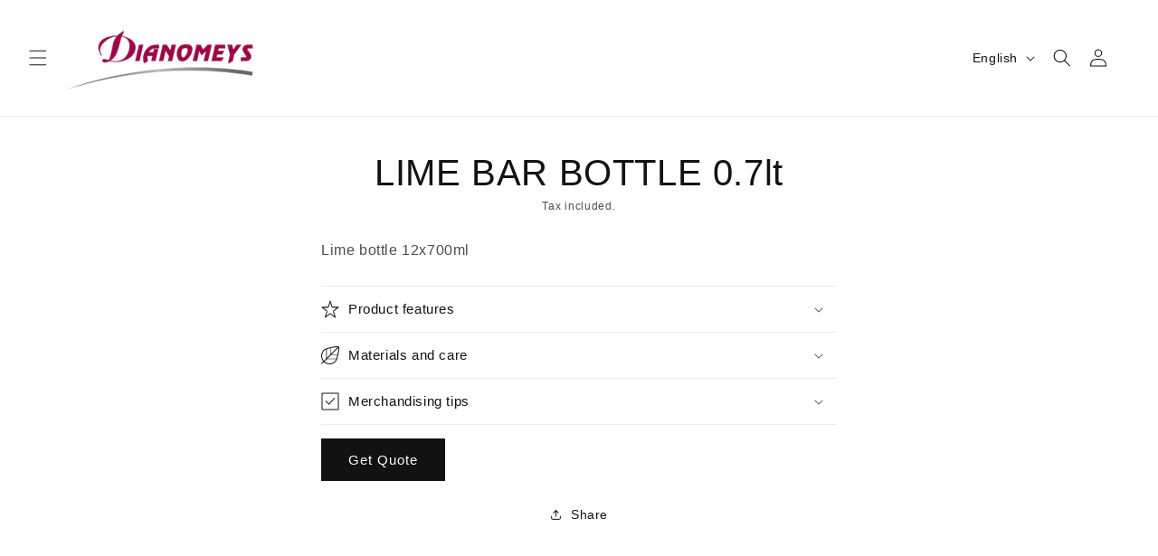

--- FILE ---
content_type: text/html; charset=utf-8
request_url: https://dianomefs.gr/en/products/%CE%BB%CE%B1%CE%B9%CE%BC-bar-%CF%86%CE%B9%CE%B1%CE%BB%CE%B7-0-7lt
body_size: 33203
content:
<!doctype html>
<html class="js" lang="en">
  <head>
    <meta charset="utf-8">
    <meta http-equiv="X-UA-Compatible" content="IE=edge">
    <meta name="viewport" content="width=device-width,initial-scale=1">
    <meta name="theme-color" content="">
    <link rel="canonical" href="https://dianomefs.gr/en/products/%ce%bb%ce%b1%ce%b9%ce%bc-bar-%cf%86%ce%b9%ce%b1%ce%bb%ce%b7-0-7lt"><link rel="icon" type="image/png" href="//dianomefs.gr/cdn/shop/files/Dianomeys-favicon-2.png?crop=center&height=32&v=1709284523&width=32"><title>
      LIME BAR BOTTLE 0.7lt
 &ndash; Dianomefs</title>

    
      <meta name="description" content="Lime bottle 12x700ml">
    

    

<meta property="og:site_name" content="Dianomefs">
<meta property="og:url" content="https://dianomefs.gr/en/products/%ce%bb%ce%b1%ce%b9%ce%bc-bar-%cf%86%ce%b9%ce%b1%ce%bb%ce%b7-0-7lt">
<meta property="og:title" content="LIME BAR BOTTLE 0.7lt">
<meta property="og:type" content="product">
<meta property="og:description" content="Lime bottle 12x700ml"><meta property="og:image" content="http://dianomefs.gr/cdn/shop/files/cropped-Dianomeys-logo-cropped_1c6edeff-8725-405c-b8bf-1bb4f2e88408.png?height=628&pad_color=fff&v=1715339550&width=1200">
  <meta property="og:image:secure_url" content="https://dianomefs.gr/cdn/shop/files/cropped-Dianomeys-logo-cropped_1c6edeff-8725-405c-b8bf-1bb4f2e88408.png?height=628&pad_color=fff&v=1715339550&width=1200">
  <meta property="og:image:width" content="1200">
  <meta property="og:image:height" content="628"><meta property="og:price:amount" content="3,18">
  <meta property="og:price:currency" content="EUR"><meta name="twitter:card" content="summary_large_image">
<meta name="twitter:title" content="LIME BAR BOTTLE 0.7lt">
<meta name="twitter:description" content="Lime bottle 12x700ml">


    <script src="//dianomefs.gr/cdn/shop/t/5/assets/constants.js?v=58251544750838685771715338796" defer="defer"></script>
    <script src="//dianomefs.gr/cdn/shop/t/5/assets/pubsub.js?v=158357773527763999511715338796" defer="defer"></script>
    <script src="//dianomefs.gr/cdn/shop/t/5/assets/global.js?v=136628361274817707361715338796" defer="defer"></script><script src="//dianomefs.gr/cdn/shop/t/5/assets/animations.js?v=88693664871331136111715338795" defer="defer"></script><script>window.performance && window.performance.mark && window.performance.mark('shopify.content_for_header.start');</script><meta id="shopify-digital-wallet" name="shopify-digital-wallet" content="/68535189741/digital_wallets/dialog">
<link rel="alternate" hreflang="x-default" href="https://dianomefs.gr/products/%CE%BB%CE%B1%CE%B9%CE%BC-bar-%CF%86%CE%B9%CE%B1%CE%BB%CE%B7-0-7lt">
<link rel="alternate" hreflang="el" href="https://dianomefs.gr/products/%CE%BB%CE%B1%CE%B9%CE%BC-bar-%CF%86%CE%B9%CE%B1%CE%BB%CE%B7-0-7lt">
<link rel="alternate" hreflang="en" href="https://dianomefs.gr/en/products/%CE%BB%CE%B1%CE%B9%CE%BC-bar-%CF%86%CE%B9%CE%B1%CE%BB%CE%B7-0-7lt">
<link rel="alternate" type="application/json+oembed" href="https://dianomefs.gr/en/products/%ce%bb%ce%b1%ce%b9%ce%bc-bar-%cf%86%ce%b9%ce%b1%ce%bb%ce%b7-0-7lt.oembed">
<script async="async" src="/checkouts/internal/preloads.js?locale=en-GR"></script>
<script id="shopify-features" type="application/json">{"accessToken":"489ae9cb25476b4fff01f872314388df","betas":["rich-media-storefront-analytics"],"domain":"dianomefs.gr","predictiveSearch":true,"shopId":68535189741,"locale":"en"}</script>
<script>var Shopify = Shopify || {};
Shopify.shop = "dianomefs.myshopify.com";
Shopify.locale = "en";
Shopify.currency = {"active":"EUR","rate":"1.0"};
Shopify.country = "GR";
Shopify.theme = {"name":"Dianomefs Working - 10.05.2024","id":141603668205,"schema_name":"Trade","schema_version":"14.0.0","theme_store_id":null,"role":"main"};
Shopify.theme.handle = "null";
Shopify.theme.style = {"id":null,"handle":null};
Shopify.cdnHost = "dianomefs.gr/cdn";
Shopify.routes = Shopify.routes || {};
Shopify.routes.root = "/en/";</script>
<script type="module">!function(o){(o.Shopify=o.Shopify||{}).modules=!0}(window);</script>
<script>!function(o){function n(){var o=[];function n(){o.push(Array.prototype.slice.apply(arguments))}return n.q=o,n}var t=o.Shopify=o.Shopify||{};t.loadFeatures=n(),t.autoloadFeatures=n()}(window);</script>
<script id="shop-js-analytics" type="application/json">{"pageType":"product"}</script>
<script defer="defer" async type="module" src="//dianomefs.gr/cdn/shopifycloud/shop-js/modules/v2/client.init-shop-cart-sync_C5BV16lS.en.esm.js"></script>
<script defer="defer" async type="module" src="//dianomefs.gr/cdn/shopifycloud/shop-js/modules/v2/chunk.common_CygWptCX.esm.js"></script>
<script type="module">
  await import("//dianomefs.gr/cdn/shopifycloud/shop-js/modules/v2/client.init-shop-cart-sync_C5BV16lS.en.esm.js");
await import("//dianomefs.gr/cdn/shopifycloud/shop-js/modules/v2/chunk.common_CygWptCX.esm.js");

  window.Shopify.SignInWithShop?.initShopCartSync?.({"fedCMEnabled":true,"windoidEnabled":true});

</script>
<script id="__st">var __st={"a":68535189741,"offset":7200,"reqid":"34b21e2a-b83e-46cd-a021-05a1496240f9-1768717102","pageurl":"dianomefs.gr\/en\/products\/%CE%BB%CE%B1%CE%B9%CE%BC-bar-%CF%86%CE%B9%CE%B1%CE%BB%CE%B7-0-7lt","u":"bd3ba6d7a375","p":"product","rtyp":"product","rid":8482052112621};</script>
<script>window.ShopifyPaypalV4VisibilityTracking = true;</script>
<script id="captcha-bootstrap">!function(){'use strict';const t='contact',e='account',n='new_comment',o=[[t,t],['blogs',n],['comments',n],[t,'customer']],c=[[e,'customer_login'],[e,'guest_login'],[e,'recover_customer_password'],[e,'create_customer']],r=t=>t.map((([t,e])=>`form[action*='/${t}']:not([data-nocaptcha='true']) input[name='form_type'][value='${e}']`)).join(','),a=t=>()=>t?[...document.querySelectorAll(t)].map((t=>t.form)):[];function s(){const t=[...o],e=r(t);return a(e)}const i='password',u='form_key',d=['recaptcha-v3-token','g-recaptcha-response','h-captcha-response',i],f=()=>{try{return window.sessionStorage}catch{return}},m='__shopify_v',_=t=>t.elements[u];function p(t,e,n=!1){try{const o=window.sessionStorage,c=JSON.parse(o.getItem(e)),{data:r}=function(t){const{data:e,action:n}=t;return t[m]||n?{data:e,action:n}:{data:t,action:n}}(c);for(const[e,n]of Object.entries(r))t.elements[e]&&(t.elements[e].value=n);n&&o.removeItem(e)}catch(o){console.error('form repopulation failed',{error:o})}}const l='form_type',E='cptcha';function T(t){t.dataset[E]=!0}const w=window,h=w.document,L='Shopify',v='ce_forms',y='captcha';let A=!1;((t,e)=>{const n=(g='f06e6c50-85a8-45c8-87d0-21a2b65856fe',I='https://cdn.shopify.com/shopifycloud/storefront-forms-hcaptcha/ce_storefront_forms_captcha_hcaptcha.v1.5.2.iife.js',D={infoText:'Protected by hCaptcha',privacyText:'Privacy',termsText:'Terms'},(t,e,n)=>{const o=w[L][v],c=o.bindForm;if(c)return c(t,g,e,D).then(n);var r;o.q.push([[t,g,e,D],n]),r=I,A||(h.body.append(Object.assign(h.createElement('script'),{id:'captcha-provider',async:!0,src:r})),A=!0)});var g,I,D;w[L]=w[L]||{},w[L][v]=w[L][v]||{},w[L][v].q=[],w[L][y]=w[L][y]||{},w[L][y].protect=function(t,e){n(t,void 0,e),T(t)},Object.freeze(w[L][y]),function(t,e,n,w,h,L){const[v,y,A,g]=function(t,e,n){const i=e?o:[],u=t?c:[],d=[...i,...u],f=r(d),m=r(i),_=r(d.filter((([t,e])=>n.includes(e))));return[a(f),a(m),a(_),s()]}(w,h,L),I=t=>{const e=t.target;return e instanceof HTMLFormElement?e:e&&e.form},D=t=>v().includes(t);t.addEventListener('submit',(t=>{const e=I(t);if(!e)return;const n=D(e)&&!e.dataset.hcaptchaBound&&!e.dataset.recaptchaBound,o=_(e),c=g().includes(e)&&(!o||!o.value);(n||c)&&t.preventDefault(),c&&!n&&(function(t){try{if(!f())return;!function(t){const e=f();if(!e)return;const n=_(t);if(!n)return;const o=n.value;o&&e.removeItem(o)}(t);const e=Array.from(Array(32),(()=>Math.random().toString(36)[2])).join('');!function(t,e){_(t)||t.append(Object.assign(document.createElement('input'),{type:'hidden',name:u})),t.elements[u].value=e}(t,e),function(t,e){const n=f();if(!n)return;const o=[...t.querySelectorAll(`input[type='${i}']`)].map((({name:t})=>t)),c=[...d,...o],r={};for(const[a,s]of new FormData(t).entries())c.includes(a)||(r[a]=s);n.setItem(e,JSON.stringify({[m]:1,action:t.action,data:r}))}(t,e)}catch(e){console.error('failed to persist form',e)}}(e),e.submit())}));const S=(t,e)=>{t&&!t.dataset[E]&&(n(t,e.some((e=>e===t))),T(t))};for(const o of['focusin','change'])t.addEventListener(o,(t=>{const e=I(t);D(e)&&S(e,y())}));const B=e.get('form_key'),M=e.get(l),P=B&&M;t.addEventListener('DOMContentLoaded',(()=>{const t=y();if(P)for(const e of t)e.elements[l].value===M&&p(e,B);[...new Set([...A(),...v().filter((t=>'true'===t.dataset.shopifyCaptcha))])].forEach((e=>S(e,t)))}))}(h,new URLSearchParams(w.location.search),n,t,e,['guest_login'])})(!0,!0)}();</script>
<script integrity="sha256-4kQ18oKyAcykRKYeNunJcIwy7WH5gtpwJnB7kiuLZ1E=" data-source-attribution="shopify.loadfeatures" defer="defer" src="//dianomefs.gr/cdn/shopifycloud/storefront/assets/storefront/load_feature-a0a9edcb.js" crossorigin="anonymous"></script>
<script data-source-attribution="shopify.dynamic_checkout.dynamic.init">var Shopify=Shopify||{};Shopify.PaymentButton=Shopify.PaymentButton||{isStorefrontPortableWallets:!0,init:function(){window.Shopify.PaymentButton.init=function(){};var t=document.createElement("script");t.src="https://dianomefs.gr/cdn/shopifycloud/portable-wallets/latest/portable-wallets.en.js",t.type="module",document.head.appendChild(t)}};
</script>
<script data-source-attribution="shopify.dynamic_checkout.buyer_consent">
  function portableWalletsHideBuyerConsent(e){var t=document.getElementById("shopify-buyer-consent"),n=document.getElementById("shopify-subscription-policy-button");t&&n&&(t.classList.add("hidden"),t.setAttribute("aria-hidden","true"),n.removeEventListener("click",e))}function portableWalletsShowBuyerConsent(e){var t=document.getElementById("shopify-buyer-consent"),n=document.getElementById("shopify-subscription-policy-button");t&&n&&(t.classList.remove("hidden"),t.removeAttribute("aria-hidden"),n.addEventListener("click",e))}window.Shopify?.PaymentButton&&(window.Shopify.PaymentButton.hideBuyerConsent=portableWalletsHideBuyerConsent,window.Shopify.PaymentButton.showBuyerConsent=portableWalletsShowBuyerConsent);
</script>
<script data-source-attribution="shopify.dynamic_checkout.cart.bootstrap">document.addEventListener("DOMContentLoaded",(function(){function t(){return document.querySelector("shopify-accelerated-checkout-cart, shopify-accelerated-checkout")}if(t())Shopify.PaymentButton.init();else{new MutationObserver((function(e,n){t()&&(Shopify.PaymentButton.init(),n.disconnect())})).observe(document.body,{childList:!0,subtree:!0})}}));
</script>
<script id="sections-script" data-sections="header" defer="defer" src="//dianomefs.gr/cdn/shop/t/5/compiled_assets/scripts.js?v=944"></script>
<script>window.performance && window.performance.mark && window.performance.mark('shopify.content_for_header.end');</script>


    <style data-shopify>
      
      
      
      
      

      
        :root,
        .color-scheme-1 {
          --color-background: 255,255,255;
        
          --gradient-background: #ffffff;
        

        

        --color-foreground: 18,18,18;
        --color-background-contrast: 191,191,191;
        --color-shadow: 18,18,18;
        --color-button: 18,18,18;
        --color-button-text: 255,255,255;
        --color-secondary-button: 255,255,255;
        --color-secondary-button-text: 18,18,18;
        --color-link: 18,18,18;
        --color-badge-foreground: 18,18,18;
        --color-badge-background: 255,255,255;
        --color-badge-border: 18,18,18;
        --payment-terms-background-color: rgb(255 255 255);
      }
      
        
        .color-scheme-2 {
          --color-background: 243,243,243;
        
          --gradient-background: #f3f3f3;
        

        

        --color-foreground: 18,18,18;
        --color-background-contrast: 179,179,179;
        --color-shadow: 18,18,18;
        --color-button: 18,18,18;
        --color-button-text: 243,243,243;
        --color-secondary-button: 243,243,243;
        --color-secondary-button-text: 18,18,18;
        --color-link: 18,18,18;
        --color-badge-foreground: 18,18,18;
        --color-badge-background: 243,243,243;
        --color-badge-border: 18,18,18;
        --payment-terms-background-color: rgb(243 243 243);
      }
      
        
        .color-scheme-3 {
          --color-background: 36,40,51;
        
          --gradient-background: #242833;
        

        

        --color-foreground: 255,255,255;
        --color-background-contrast: 47,52,66;
        --color-shadow: 18,18,18;
        --color-button: 255,255,255;
        --color-button-text: 0,0,0;
        --color-secondary-button: 36,40,51;
        --color-secondary-button-text: 255,255,255;
        --color-link: 255,255,255;
        --color-badge-foreground: 255,255,255;
        --color-badge-background: 36,40,51;
        --color-badge-border: 255,255,255;
        --payment-terms-background-color: rgb(36 40 51);
      }
      
        
        .color-scheme-4 {
          --color-background: 18,18,18;
        
          --gradient-background: #121212;
        

        

        --color-foreground: 255,255,255;
        --color-background-contrast: 146,146,146;
        --color-shadow: 18,18,18;
        --color-button: 255,255,255;
        --color-button-text: 18,18,18;
        --color-secondary-button: 18,18,18;
        --color-secondary-button-text: 255,255,255;
        --color-link: 255,255,255;
        --color-badge-foreground: 255,255,255;
        --color-badge-background: 18,18,18;
        --color-badge-border: 255,255,255;
        --payment-terms-background-color: rgb(18 18 18);
      }
      
        
        .color-scheme-5 {
          --color-background: 51,79,180;
        
          --gradient-background: #334fb4;
        

        

        --color-foreground: 255,255,255;
        --color-background-contrast: 23,35,81;
        --color-shadow: 18,18,18;
        --color-button: 255,255,255;
        --color-button-text: 51,79,180;
        --color-secondary-button: 51,79,180;
        --color-secondary-button-text: 255,255,255;
        --color-link: 255,255,255;
        --color-badge-foreground: 255,255,255;
        --color-badge-background: 51,79,180;
        --color-badge-border: 255,255,255;
        --payment-terms-background-color: rgb(51 79 180);
      }
      

      body, .color-scheme-1, .color-scheme-2, .color-scheme-3, .color-scheme-4, .color-scheme-5 {
        color: rgba(var(--color-foreground), 0.75);
        background-color: rgb(var(--color-background));
      }

      :root {
        --font-body-family: "system_ui", -apple-system, 'Segoe UI', Roboto, 'Helvetica Neue', 'Noto Sans', 'Liberation Sans', Arial, sans-serif, 'Apple Color Emoji', 'Segoe UI Emoji', 'Segoe UI Symbol', 'Noto Color Emoji';
        --font-body-style: normal;
        --font-body-weight: 400;
        --font-body-weight-bold: 700;

        --font-heading-family: "system_ui", -apple-system, 'Segoe UI', Roboto, 'Helvetica Neue', 'Noto Sans', 'Liberation Sans', Arial, sans-serif, 'Apple Color Emoji', 'Segoe UI Emoji', 'Segoe UI Symbol', 'Noto Color Emoji';
        --font-heading-style: normal;
        --font-heading-weight: 400;

        --font-body-scale: 1.0;
        --font-heading-scale: 1.0;

        --media-padding: px;
        --media-border-opacity: 0.05;
        --media-border-width: 1px;
        --media-radius: 0px;
        --media-shadow-opacity: 0.0;
        --media-shadow-horizontal-offset: 0px;
        --media-shadow-vertical-offset: 4px;
        --media-shadow-blur-radius: 5px;
        --media-shadow-visible: 0;

        --page-width: 120rem;
        --page-width-margin: 0rem;

        --product-card-image-padding: 0.0rem;
        --product-card-corner-radius: 0.0rem;
        --product-card-text-alignment: left;
        --product-card-border-width: 0.0rem;
        --product-card-border-opacity: 0.1;
        --product-card-shadow-opacity: 0.0;
        --product-card-shadow-visible: 0;
        --product-card-shadow-horizontal-offset: 0.0rem;
        --product-card-shadow-vertical-offset: 0.4rem;
        --product-card-shadow-blur-radius: 0.5rem;

        --collection-card-image-padding: 0.0rem;
        --collection-card-corner-radius: 0.0rem;
        --collection-card-text-alignment: left;
        --collection-card-border-width: 0.0rem;
        --collection-card-border-opacity: 0.1;
        --collection-card-shadow-opacity: 0.0;
        --collection-card-shadow-visible: 0;
        --collection-card-shadow-horizontal-offset: 0.0rem;
        --collection-card-shadow-vertical-offset: 0.4rem;
        --collection-card-shadow-blur-radius: 0.5rem;

        --blog-card-image-padding: 0.0rem;
        --blog-card-corner-radius: 0.0rem;
        --blog-card-text-alignment: left;
        --blog-card-border-width: 0.0rem;
        --blog-card-border-opacity: 0.1;
        --blog-card-shadow-opacity: 0.0;
        --blog-card-shadow-visible: 0;
        --blog-card-shadow-horizontal-offset: 0.0rem;
        --blog-card-shadow-vertical-offset: 0.4rem;
        --blog-card-shadow-blur-radius: 0.5rem;

        --badge-corner-radius: 4.0rem;

        --popup-border-width: 1px;
        --popup-border-opacity: 0.1;
        --popup-corner-radius: 0px;
        --popup-shadow-opacity: 0.05;
        --popup-shadow-horizontal-offset: 0px;
        --popup-shadow-vertical-offset: 4px;
        --popup-shadow-blur-radius: 5px;

        --drawer-border-width: 1px;
        --drawer-border-opacity: 0.1;
        --drawer-shadow-opacity: 0.0;
        --drawer-shadow-horizontal-offset: 0px;
        --drawer-shadow-vertical-offset: 4px;
        --drawer-shadow-blur-radius: 5px;

        --spacing-sections-desktop: 0px;
        --spacing-sections-mobile: 0px;

        --grid-desktop-vertical-spacing: 8px;
        --grid-desktop-horizontal-spacing: 8px;
        --grid-mobile-vertical-spacing: 4px;
        --grid-mobile-horizontal-spacing: 4px;

        --text-boxes-border-opacity: 0.1;
        --text-boxes-border-width: 0px;
        --text-boxes-radius: 0px;
        --text-boxes-shadow-opacity: 0.0;
        --text-boxes-shadow-visible: 0;
        --text-boxes-shadow-horizontal-offset: 0px;
        --text-boxes-shadow-vertical-offset: 4px;
        --text-boxes-shadow-blur-radius: 5px;

        --buttons-radius: 0px;
        --buttons-radius-outset: 0px;
        --buttons-border-width: 1px;
        --buttons-border-opacity: 1.0;
        --buttons-shadow-opacity: 0.0;
        --buttons-shadow-visible: 0;
        --buttons-shadow-horizontal-offset: 0px;
        --buttons-shadow-vertical-offset: 4px;
        --buttons-shadow-blur-radius: 5px;
        --buttons-border-offset: 0px;

        --inputs-radius: 0px;
        --inputs-border-width: 1px;
        --inputs-border-opacity: 0.55;
        --inputs-shadow-opacity: 0.0;
        --inputs-shadow-horizontal-offset: 0px;
        --inputs-margin-offset: 0px;
        --inputs-shadow-vertical-offset: 4px;
        --inputs-shadow-blur-radius: 5px;
        --inputs-radius-outset: 0px;

        --variant-pills-radius: 40px;
        --variant-pills-border-width: 1px;
        --variant-pills-border-opacity: 0.55;
        --variant-pills-shadow-opacity: 0.0;
        --variant-pills-shadow-horizontal-offset: 0px;
        --variant-pills-shadow-vertical-offset: 4px;
        --variant-pills-shadow-blur-radius: 5px;
      }

      *,
      *::before,
      *::after {
        box-sizing: inherit;
      }

      html {
        box-sizing: border-box;
        font-size: calc(var(--font-body-scale) * 62.5%);
        height: 100%;
      }

      body {
        display: grid;
        grid-template-rows: auto auto 1fr auto;
        grid-template-columns: 100%;
        min-height: 100%;
        margin: 0;
        font-size: 1.5rem;
        letter-spacing: 0.06rem;
        line-height: calc(1 + 0.8 / var(--font-body-scale));
        font-family: var(--font-body-family);
        font-style: var(--font-body-style);
        font-weight: var(--font-body-weight);
      }

      @media screen and (min-width: 750px) {
        body {
          font-size: 1.6rem;
        }
      }
    </style>

    <link href="//dianomefs.gr/cdn/shop/t/5/assets/base.css?v=128396055857969586011741957227" rel="stylesheet" type="text/css" media="all" />
    <link href="//dianomefs.gr/cdn/shop/t/5/assets/custom.css?v=106764200010388409081741781652" rel="stylesheet" type="text/css" media="all" />
<link href="//dianomefs.gr/cdn/shop/t/5/assets/component-localization-form.css?v=120620094879297847921715338795" rel="stylesheet" type="text/css" media="all" />
      <script src="//dianomefs.gr/cdn/shop/t/5/assets/localization-form.js?v=169565320306168926741715338796" defer="defer"></script><!-- JQuery Min -->
    <script src="https://code.jquery.com/jquery-3.7.1.min.js" integrity="sha256-/JqT3SQfawRcv/BIHPThkBvs0OEvtFFmqPF/lYI/Cxo=" crossorigin="anonymous"></script>
    <!-- jQuery Modal -->
    <script src="https://cdnjs.cloudflare.com/ajax/libs/jquery-modal/0.9.1/jquery.modal.min.js"></script>
    
    <link rel="stylesheet" href="https://cdnjs.cloudflare.com/ajax/libs/fancybox/3.5.7/jquery.fancybox.min.css" />
    <script src="https://cdnjs.cloudflare.com/ajax/libs/fancybox/3.5.7/jquery.fancybox.min.js"></script><link
        rel="stylesheet"
        href="//dianomefs.gr/cdn/shop/t/5/assets/component-predictive-search.css?v=118923337488134913561715338796"
        media="print"
        onload="this.media='all'"
      ><script>
      if (Shopify.designMode) {
        document.documentElement.classList.add('shopify-design-mode');
      }
    </script>

    <!-- Metafield Customer Code For API USE and Cart-checkout Limit -->
    <script>
        let customerLogin = false;
        let customerCode = '';
        let cartLimit = '';
        
      </script> 
    
    <script>
      document.documentElement.className = document.documentElement.className.replace('no-js', 'js');
      if (Shopify.designMode) {
        document.documentElement.classList.add('shopify-design-mode');
      }
    </script>
  <link href="https://monorail-edge.shopifysvc.com" rel="dns-prefetch">
<script>(function(){if ("sendBeacon" in navigator && "performance" in window) {try {var session_token_from_headers = performance.getEntriesByType('navigation')[0].serverTiming.find(x => x.name == '_s').description;} catch {var session_token_from_headers = undefined;}var session_cookie_matches = document.cookie.match(/_shopify_s=([^;]*)/);var session_token_from_cookie = session_cookie_matches && session_cookie_matches.length === 2 ? session_cookie_matches[1] : "";var session_token = session_token_from_headers || session_token_from_cookie || "";function handle_abandonment_event(e) {var entries = performance.getEntries().filter(function(entry) {return /monorail-edge.shopifysvc.com/.test(entry.name);});if (!window.abandonment_tracked && entries.length === 0) {window.abandonment_tracked = true;var currentMs = Date.now();var navigation_start = performance.timing.navigationStart;var payload = {shop_id: 68535189741,url: window.location.href,navigation_start,duration: currentMs - navigation_start,session_token,page_type: "product"};window.navigator.sendBeacon("https://monorail-edge.shopifysvc.com/v1/produce", JSON.stringify({schema_id: "online_store_buyer_site_abandonment/1.1",payload: payload,metadata: {event_created_at_ms: currentMs,event_sent_at_ms: currentMs}}));}}window.addEventListener('pagehide', handle_abandonment_event);}}());</script>
<script id="web-pixels-manager-setup">(function e(e,d,r,n,o){if(void 0===o&&(o={}),!Boolean(null===(a=null===(i=window.Shopify)||void 0===i?void 0:i.analytics)||void 0===a?void 0:a.replayQueue)){var i,a;window.Shopify=window.Shopify||{};var t=window.Shopify;t.analytics=t.analytics||{};var s=t.analytics;s.replayQueue=[],s.publish=function(e,d,r){return s.replayQueue.push([e,d,r]),!0};try{self.performance.mark("wpm:start")}catch(e){}var l=function(){var e={modern:/Edge?\/(1{2}[4-9]|1[2-9]\d|[2-9]\d{2}|\d{4,})\.\d+(\.\d+|)|Firefox\/(1{2}[4-9]|1[2-9]\d|[2-9]\d{2}|\d{4,})\.\d+(\.\d+|)|Chrom(ium|e)\/(9{2}|\d{3,})\.\d+(\.\d+|)|(Maci|X1{2}).+ Version\/(15\.\d+|(1[6-9]|[2-9]\d|\d{3,})\.\d+)([,.]\d+|)( \(\w+\)|)( Mobile\/\w+|) Safari\/|Chrome.+OPR\/(9{2}|\d{3,})\.\d+\.\d+|(CPU[ +]OS|iPhone[ +]OS|CPU[ +]iPhone|CPU IPhone OS|CPU iPad OS)[ +]+(15[._]\d+|(1[6-9]|[2-9]\d|\d{3,})[._]\d+)([._]\d+|)|Android:?[ /-](13[3-9]|1[4-9]\d|[2-9]\d{2}|\d{4,})(\.\d+|)(\.\d+|)|Android.+Firefox\/(13[5-9]|1[4-9]\d|[2-9]\d{2}|\d{4,})\.\d+(\.\d+|)|Android.+Chrom(ium|e)\/(13[3-9]|1[4-9]\d|[2-9]\d{2}|\d{4,})\.\d+(\.\d+|)|SamsungBrowser\/([2-9]\d|\d{3,})\.\d+/,legacy:/Edge?\/(1[6-9]|[2-9]\d|\d{3,})\.\d+(\.\d+|)|Firefox\/(5[4-9]|[6-9]\d|\d{3,})\.\d+(\.\d+|)|Chrom(ium|e)\/(5[1-9]|[6-9]\d|\d{3,})\.\d+(\.\d+|)([\d.]+$|.*Safari\/(?![\d.]+ Edge\/[\d.]+$))|(Maci|X1{2}).+ Version\/(10\.\d+|(1[1-9]|[2-9]\d|\d{3,})\.\d+)([,.]\d+|)( \(\w+\)|)( Mobile\/\w+|) Safari\/|Chrome.+OPR\/(3[89]|[4-9]\d|\d{3,})\.\d+\.\d+|(CPU[ +]OS|iPhone[ +]OS|CPU[ +]iPhone|CPU IPhone OS|CPU iPad OS)[ +]+(10[._]\d+|(1[1-9]|[2-9]\d|\d{3,})[._]\d+)([._]\d+|)|Android:?[ /-](13[3-9]|1[4-9]\d|[2-9]\d{2}|\d{4,})(\.\d+|)(\.\d+|)|Mobile Safari.+OPR\/([89]\d|\d{3,})\.\d+\.\d+|Android.+Firefox\/(13[5-9]|1[4-9]\d|[2-9]\d{2}|\d{4,})\.\d+(\.\d+|)|Android.+Chrom(ium|e)\/(13[3-9]|1[4-9]\d|[2-9]\d{2}|\d{4,})\.\d+(\.\d+|)|Android.+(UC? ?Browser|UCWEB|U3)[ /]?(15\.([5-9]|\d{2,})|(1[6-9]|[2-9]\d|\d{3,})\.\d+)\.\d+|SamsungBrowser\/(5\.\d+|([6-9]|\d{2,})\.\d+)|Android.+MQ{2}Browser\/(14(\.(9|\d{2,})|)|(1[5-9]|[2-9]\d|\d{3,})(\.\d+|))(\.\d+|)|K[Aa][Ii]OS\/(3\.\d+|([4-9]|\d{2,})\.\d+)(\.\d+|)/},d=e.modern,r=e.legacy,n=navigator.userAgent;return n.match(d)?"modern":n.match(r)?"legacy":"unknown"}(),u="modern"===l?"modern":"legacy",c=(null!=n?n:{modern:"",legacy:""})[u],f=function(e){return[e.baseUrl,"/wpm","/b",e.hashVersion,"modern"===e.buildTarget?"m":"l",".js"].join("")}({baseUrl:d,hashVersion:r,buildTarget:u}),m=function(e){var d=e.version,r=e.bundleTarget,n=e.surface,o=e.pageUrl,i=e.monorailEndpoint;return{emit:function(e){var a=e.status,t=e.errorMsg,s=(new Date).getTime(),l=JSON.stringify({metadata:{event_sent_at_ms:s},events:[{schema_id:"web_pixels_manager_load/3.1",payload:{version:d,bundle_target:r,page_url:o,status:a,surface:n,error_msg:t},metadata:{event_created_at_ms:s}}]});if(!i)return console&&console.warn&&console.warn("[Web Pixels Manager] No Monorail endpoint provided, skipping logging."),!1;try{return self.navigator.sendBeacon.bind(self.navigator)(i,l)}catch(e){}var u=new XMLHttpRequest;try{return u.open("POST",i,!0),u.setRequestHeader("Content-Type","text/plain"),u.send(l),!0}catch(e){return console&&console.warn&&console.warn("[Web Pixels Manager] Got an unhandled error while logging to Monorail."),!1}}}}({version:r,bundleTarget:l,surface:e.surface,pageUrl:self.location.href,monorailEndpoint:e.monorailEndpoint});try{o.browserTarget=l,function(e){var d=e.src,r=e.async,n=void 0===r||r,o=e.onload,i=e.onerror,a=e.sri,t=e.scriptDataAttributes,s=void 0===t?{}:t,l=document.createElement("script"),u=document.querySelector("head"),c=document.querySelector("body");if(l.async=n,l.src=d,a&&(l.integrity=a,l.crossOrigin="anonymous"),s)for(var f in s)if(Object.prototype.hasOwnProperty.call(s,f))try{l.dataset[f]=s[f]}catch(e){}if(o&&l.addEventListener("load",o),i&&l.addEventListener("error",i),u)u.appendChild(l);else{if(!c)throw new Error("Did not find a head or body element to append the script");c.appendChild(l)}}({src:f,async:!0,onload:function(){if(!function(){var e,d;return Boolean(null===(d=null===(e=window.Shopify)||void 0===e?void 0:e.analytics)||void 0===d?void 0:d.initialized)}()){var d=window.webPixelsManager.init(e)||void 0;if(d){var r=window.Shopify.analytics;r.replayQueue.forEach((function(e){var r=e[0],n=e[1],o=e[2];d.publishCustomEvent(r,n,o)})),r.replayQueue=[],r.publish=d.publishCustomEvent,r.visitor=d.visitor,r.initialized=!0}}},onerror:function(){return m.emit({status:"failed",errorMsg:"".concat(f," has failed to load")})},sri:function(e){var d=/^sha384-[A-Za-z0-9+/=]+$/;return"string"==typeof e&&d.test(e)}(c)?c:"",scriptDataAttributes:o}),m.emit({status:"loading"})}catch(e){m.emit({status:"failed",errorMsg:(null==e?void 0:e.message)||"Unknown error"})}}})({shopId: 68535189741,storefrontBaseUrl: "https://dianomefs.gr",extensionsBaseUrl: "https://extensions.shopifycdn.com/cdn/shopifycloud/web-pixels-manager",monorailEndpoint: "https://monorail-edge.shopifysvc.com/unstable/produce_batch",surface: "storefront-renderer",enabledBetaFlags: ["2dca8a86"],webPixelsConfigList: [{"id":"shopify-app-pixel","configuration":"{}","eventPayloadVersion":"v1","runtimeContext":"STRICT","scriptVersion":"0450","apiClientId":"shopify-pixel","type":"APP","privacyPurposes":["ANALYTICS","MARKETING"]},{"id":"shopify-custom-pixel","eventPayloadVersion":"v1","runtimeContext":"LAX","scriptVersion":"0450","apiClientId":"shopify-pixel","type":"CUSTOM","privacyPurposes":["ANALYTICS","MARKETING"]}],isMerchantRequest: false,initData: {"shop":{"name":"Dianomefs","paymentSettings":{"currencyCode":"EUR"},"myshopifyDomain":"dianomefs.myshopify.com","countryCode":"GR","storefrontUrl":"https:\/\/dianomefs.gr\/en"},"customer":null,"cart":null,"checkout":null,"productVariants":[{"price":{"amount":3.18,"currencyCode":"EUR"},"product":{"title":"LIME BAR BOTTLE 0.7lt","vendor":"Dianomefs","id":"8482052112621","untranslatedTitle":"LIME BAR BOTTLE 0.7lt","url":"\/en\/products\/%CE%BB%CE%B1%CE%B9%CE%BC-bar-%CF%86%CE%B9%CE%B1%CE%BB%CE%B7-0-7lt","type":""},"id":"45554567184621","image":null,"sku":"F-03.01.060","title":"Default Title","untranslatedTitle":"Default Title"}],"purchasingCompany":null},},"https://dianomefs.gr/cdn","fcfee988w5aeb613cpc8e4bc33m6693e112",{"modern":"","legacy":""},{"shopId":"68535189741","storefrontBaseUrl":"https:\/\/dianomefs.gr","extensionBaseUrl":"https:\/\/extensions.shopifycdn.com\/cdn\/shopifycloud\/web-pixels-manager","surface":"storefront-renderer","enabledBetaFlags":"[\"2dca8a86\"]","isMerchantRequest":"false","hashVersion":"fcfee988w5aeb613cpc8e4bc33m6693e112","publish":"custom","events":"[[\"page_viewed\",{}],[\"product_viewed\",{\"productVariant\":{\"price\":{\"amount\":3.18,\"currencyCode\":\"EUR\"},\"product\":{\"title\":\"LIME BAR BOTTLE 0.7lt\",\"vendor\":\"Dianomefs\",\"id\":\"8482052112621\",\"untranslatedTitle\":\"LIME BAR BOTTLE 0.7lt\",\"url\":\"\/en\/products\/%CE%BB%CE%B1%CE%B9%CE%BC-bar-%CF%86%CE%B9%CE%B1%CE%BB%CE%B7-0-7lt\",\"type\":\"\"},\"id\":\"45554567184621\",\"image\":null,\"sku\":\"F-03.01.060\",\"title\":\"Default Title\",\"untranslatedTitle\":\"Default Title\"}}]]"});</script><script>
  window.ShopifyAnalytics = window.ShopifyAnalytics || {};
  window.ShopifyAnalytics.meta = window.ShopifyAnalytics.meta || {};
  window.ShopifyAnalytics.meta.currency = 'EUR';
  var meta = {"product":{"id":8482052112621,"gid":"gid:\/\/shopify\/Product\/8482052112621","vendor":"Dianomefs","type":"","handle":"λαιμ-bar-φιαλη-0-7lt","variants":[{"id":45554567184621,"price":318,"name":"LIME BAR BOTTLE 0.7lt","public_title":null,"sku":"F-03.01.060"}],"remote":false},"page":{"pageType":"product","resourceType":"product","resourceId":8482052112621,"requestId":"34b21e2a-b83e-46cd-a021-05a1496240f9-1768717102"}};
  for (var attr in meta) {
    window.ShopifyAnalytics.meta[attr] = meta[attr];
  }
</script>
<script class="analytics">
  (function () {
    var customDocumentWrite = function(content) {
      var jquery = null;

      if (window.jQuery) {
        jquery = window.jQuery;
      } else if (window.Checkout && window.Checkout.$) {
        jquery = window.Checkout.$;
      }

      if (jquery) {
        jquery('body').append(content);
      }
    };

    var hasLoggedConversion = function(token) {
      if (token) {
        return document.cookie.indexOf('loggedConversion=' + token) !== -1;
      }
      return false;
    }

    var setCookieIfConversion = function(token) {
      if (token) {
        var twoMonthsFromNow = new Date(Date.now());
        twoMonthsFromNow.setMonth(twoMonthsFromNow.getMonth() + 2);

        document.cookie = 'loggedConversion=' + token + '; expires=' + twoMonthsFromNow;
      }
    }

    var trekkie = window.ShopifyAnalytics.lib = window.trekkie = window.trekkie || [];
    if (trekkie.integrations) {
      return;
    }
    trekkie.methods = [
      'identify',
      'page',
      'ready',
      'track',
      'trackForm',
      'trackLink'
    ];
    trekkie.factory = function(method) {
      return function() {
        var args = Array.prototype.slice.call(arguments);
        args.unshift(method);
        trekkie.push(args);
        return trekkie;
      };
    };
    for (var i = 0; i < trekkie.methods.length; i++) {
      var key = trekkie.methods[i];
      trekkie[key] = trekkie.factory(key);
    }
    trekkie.load = function(config) {
      trekkie.config = config || {};
      trekkie.config.initialDocumentCookie = document.cookie;
      var first = document.getElementsByTagName('script')[0];
      var script = document.createElement('script');
      script.type = 'text/javascript';
      script.onerror = function(e) {
        var scriptFallback = document.createElement('script');
        scriptFallback.type = 'text/javascript';
        scriptFallback.onerror = function(error) {
                var Monorail = {
      produce: function produce(monorailDomain, schemaId, payload) {
        var currentMs = new Date().getTime();
        var event = {
          schema_id: schemaId,
          payload: payload,
          metadata: {
            event_created_at_ms: currentMs,
            event_sent_at_ms: currentMs
          }
        };
        return Monorail.sendRequest("https://" + monorailDomain + "/v1/produce", JSON.stringify(event));
      },
      sendRequest: function sendRequest(endpointUrl, payload) {
        // Try the sendBeacon API
        if (window && window.navigator && typeof window.navigator.sendBeacon === 'function' && typeof window.Blob === 'function' && !Monorail.isIos12()) {
          var blobData = new window.Blob([payload], {
            type: 'text/plain'
          });

          if (window.navigator.sendBeacon(endpointUrl, blobData)) {
            return true;
          } // sendBeacon was not successful

        } // XHR beacon

        var xhr = new XMLHttpRequest();

        try {
          xhr.open('POST', endpointUrl);
          xhr.setRequestHeader('Content-Type', 'text/plain');
          xhr.send(payload);
        } catch (e) {
          console.log(e);
        }

        return false;
      },
      isIos12: function isIos12() {
        return window.navigator.userAgent.lastIndexOf('iPhone; CPU iPhone OS 12_') !== -1 || window.navigator.userAgent.lastIndexOf('iPad; CPU OS 12_') !== -1;
      }
    };
    Monorail.produce('monorail-edge.shopifysvc.com',
      'trekkie_storefront_load_errors/1.1',
      {shop_id: 68535189741,
      theme_id: 141603668205,
      app_name: "storefront",
      context_url: window.location.href,
      source_url: "//dianomefs.gr/cdn/s/trekkie.storefront.cd680fe47e6c39ca5d5df5f0a32d569bc48c0f27.min.js"});

        };
        scriptFallback.async = true;
        scriptFallback.src = '//dianomefs.gr/cdn/s/trekkie.storefront.cd680fe47e6c39ca5d5df5f0a32d569bc48c0f27.min.js';
        first.parentNode.insertBefore(scriptFallback, first);
      };
      script.async = true;
      script.src = '//dianomefs.gr/cdn/s/trekkie.storefront.cd680fe47e6c39ca5d5df5f0a32d569bc48c0f27.min.js';
      first.parentNode.insertBefore(script, first);
    };
    trekkie.load(
      {"Trekkie":{"appName":"storefront","development":false,"defaultAttributes":{"shopId":68535189741,"isMerchantRequest":null,"themeId":141603668205,"themeCityHash":"6874375800156034268","contentLanguage":"en","currency":"EUR","eventMetadataId":"0e593569-714e-4e7f-aa95-477a8ff850c7"},"isServerSideCookieWritingEnabled":true,"monorailRegion":"shop_domain","enabledBetaFlags":["65f19447"]},"Session Attribution":{},"S2S":{"facebookCapiEnabled":false,"source":"trekkie-storefront-renderer","apiClientId":580111}}
    );

    var loaded = false;
    trekkie.ready(function() {
      if (loaded) return;
      loaded = true;

      window.ShopifyAnalytics.lib = window.trekkie;

      var originalDocumentWrite = document.write;
      document.write = customDocumentWrite;
      try { window.ShopifyAnalytics.merchantGoogleAnalytics.call(this); } catch(error) {};
      document.write = originalDocumentWrite;

      window.ShopifyAnalytics.lib.page(null,{"pageType":"product","resourceType":"product","resourceId":8482052112621,"requestId":"34b21e2a-b83e-46cd-a021-05a1496240f9-1768717102","shopifyEmitted":true});

      var match = window.location.pathname.match(/checkouts\/(.+)\/(thank_you|post_purchase)/)
      var token = match? match[1]: undefined;
      if (!hasLoggedConversion(token)) {
        setCookieIfConversion(token);
        window.ShopifyAnalytics.lib.track("Viewed Product",{"currency":"EUR","variantId":45554567184621,"productId":8482052112621,"productGid":"gid:\/\/shopify\/Product\/8482052112621","name":"LIME BAR BOTTLE 0.7lt","price":"3.18","sku":"F-03.01.060","brand":"Dianomefs","variant":null,"category":"","nonInteraction":true,"remote":false},undefined,undefined,{"shopifyEmitted":true});
      window.ShopifyAnalytics.lib.track("monorail:\/\/trekkie_storefront_viewed_product\/1.1",{"currency":"EUR","variantId":45554567184621,"productId":8482052112621,"productGid":"gid:\/\/shopify\/Product\/8482052112621","name":"LIME BAR BOTTLE 0.7lt","price":"3.18","sku":"F-03.01.060","brand":"Dianomefs","variant":null,"category":"","nonInteraction":true,"remote":false,"referer":"https:\/\/dianomefs.gr\/en\/products\/%CE%BB%CE%B1%CE%B9%CE%BC-bar-%CF%86%CE%B9%CE%B1%CE%BB%CE%B7-0-7lt"});
      }
    });


        var eventsListenerScript = document.createElement('script');
        eventsListenerScript.async = true;
        eventsListenerScript.src = "//dianomefs.gr/cdn/shopifycloud/storefront/assets/shop_events_listener-3da45d37.js";
        document.getElementsByTagName('head')[0].appendChild(eventsListenerScript);

})();</script>
<script
  defer
  src="https://dianomefs.gr/cdn/shopifycloud/perf-kit/shopify-perf-kit-3.0.4.min.js"
  data-application="storefront-renderer"
  data-shop-id="68535189741"
  data-render-region="gcp-us-central1"
  data-page-type="product"
  data-theme-instance-id="141603668205"
  data-theme-name="Trade"
  data-theme-version="14.0.0"
  data-monorail-region="shop_domain"
  data-resource-timing-sampling-rate="10"
  data-shs="true"
  data-shs-beacon="true"
  data-shs-export-with-fetch="true"
  data-shs-logs-sample-rate="1"
  data-shs-beacon-endpoint="https://dianomefs.gr/api/collect"
></script>
</head>

  <body class=" gradient animate--hover-default
     product">
    <a class="skip-to-content-link button visually-hidden" href="#MainContent">
      Skip to content
    </a><!-- BEGIN sections: header-group -->
<div id="shopify-section-sections--17768691400941__header" class="shopify-section shopify-section-group-header-group section-header"><link rel="stylesheet" href="//dianomefs.gr/cdn/shop/t/5/assets/component-list-menu.css?v=151968516119678728991715338795" media="print" onload="this.media='all'">
<link rel="stylesheet" href="//dianomefs.gr/cdn/shop/t/5/assets/component-search.css?v=165164710990765432851715338796" media="print" onload="this.media='all'">
<link rel="stylesheet" href="//dianomefs.gr/cdn/shop/t/5/assets/component-menu-drawer.css?v=110695408305392539491715338795" media="print" onload="this.media='all'">
<link rel="stylesheet" href="//dianomefs.gr/cdn/shop/t/5/assets/component-cart-notification.css?v=54116361853792938221715338795" media="print" onload="this.media='all'">
<link rel="stylesheet" href="//dianomefs.gr/cdn/shop/t/5/assets/component-cart-items.css?v=127384614032664249911715338795" media="print" onload="this.media='all'"><link rel="stylesheet" href="//dianomefs.gr/cdn/shop/t/5/assets/component-price.css?v=70172745017360139101715338796" media="print" onload="this.media='all'"><style>
  header-drawer {
    justify-self: start;
    margin-left: -1.2rem;
  }.menu-drawer-container {
    display: flex;
  }

  .list-menu {
    list-style: none;
    padding: 0;
    margin: 0;
  }

  .list-menu--inline {
    display: inline-flex;
    flex-wrap: wrap;
  }

  summary.list-menu__item {
    padding-right: 2.7rem;
  }

  .list-menu__item {
    display: flex;
    align-items: center;
    line-height: calc(1 + 0.3 / var(--font-body-scale));
  }

  .list-menu__item--link {
    text-decoration: none;
    padding-bottom: 1rem;
    padding-top: 1rem;
    line-height: calc(1 + 0.8 / var(--font-body-scale));
  }

  @media screen and (min-width: 750px) {
    .list-menu__item--link {
      padding-bottom: 0.5rem;
      padding-top: 0.5rem;
    }
  }
</style><style data-shopify>.header {
    padding: 10px 3rem 10px 3rem;
  }

  .section-header {
    position: sticky; /* This is for fixing a Safari z-index issue. PR #2147 */
    margin-bottom: 0px;
  }

  @media screen and (min-width: 750px) {
    .section-header {
      margin-bottom: 0px;
    }
  }

  @media screen and (min-width: 990px) {
    .header {
      padding-top: 20px;
      padding-bottom: 20px;
    }
  }</style><script src="//dianomefs.gr/cdn/shop/t/5/assets/details-disclosure.js?v=13653116266235556501715338796" defer="defer"></script>
<script src="//dianomefs.gr/cdn/shop/t/5/assets/details-modal.js?v=25581673532751508451715338796" defer="defer"></script>
<script src="//dianomefs.gr/cdn/shop/t/5/assets/cart-notification.js?v=133508293167896966491715338795" defer="defer"></script>
<script src="//dianomefs.gr/cdn/shop/t/5/assets/search-form.js?v=133129549252120666541715338796" defer="defer"></script><svg xmlns="http://www.w3.org/2000/svg" class="hidden">
  <symbol id="icon-search" viewbox="0 0 18 19" fill="none">
    <path fill-rule="evenodd" clip-rule="evenodd" d="M11.03 11.68A5.784 5.784 0 112.85 3.5a5.784 5.784 0 018.18 8.18zm.26 1.12a6.78 6.78 0 11.72-.7l5.4 5.4a.5.5 0 11-.71.7l-5.41-5.4z" fill="currentColor"/>
  </symbol>

  <symbol id="icon-reset" class="icon icon-close"  fill="none" viewBox="0 0 18 18" stroke="currentColor">
    <circle r="8.5" cy="9" cx="9" stroke-opacity="0.2"/>
    <path d="M6.82972 6.82915L1.17193 1.17097" stroke-linecap="round" stroke-linejoin="round" transform="translate(5 5)"/>
    <path d="M1.22896 6.88502L6.77288 1.11523" stroke-linecap="round" stroke-linejoin="round" transform="translate(5 5)"/>
  </symbol>

  <symbol id="icon-close" class="icon icon-close" fill="none" viewBox="0 0 18 17">
    <path d="M.865 15.978a.5.5 0 00.707.707l7.433-7.431 7.579 7.282a.501.501 0 00.846-.37.5.5 0 00-.153-.351L9.712 8.546l7.417-7.416a.5.5 0 10-.707-.708L8.991 7.853 1.413.573a.5.5 0 10-.693.72l7.563 7.268-7.418 7.417z" fill="currentColor">
  </symbol>
</svg><sticky-header data-sticky-type="on-scroll-up" class="header-wrapper color-scheme-1 gradient header-wrapper--border-bottom"><header class="header header--middle-left header--mobile-center page-width drawer-menu header--has-menu header--has-social header--has-account">

<header-drawer data-breakpoint="desktop">
  <details id="Details-menu-drawer-container" class="menu-drawer-container">
    <summary
      class="header__icon header__icon--menu header__icon--summary link focus-inset"
      aria-label="Menu"
    >
      <span>
        <svg
  xmlns="http://www.w3.org/2000/svg"
  aria-hidden="true"
  focusable="false"
  class="icon icon-hamburger"
  fill="none"
  viewBox="0 0 18 16"
>
  <path d="M1 .5a.5.5 0 100 1h15.71a.5.5 0 000-1H1zM.5 8a.5.5 0 01.5-.5h15.71a.5.5 0 010 1H1A.5.5 0 01.5 8zm0 7a.5.5 0 01.5-.5h15.71a.5.5 0 010 1H1a.5.5 0 01-.5-.5z" fill="currentColor">
</svg>

        <svg
  xmlns="http://www.w3.org/2000/svg"
  aria-hidden="true"
  focusable="false"
  class="icon icon-close"
  fill="none"
  viewBox="0 0 18 17"
>
  <path d="M.865 15.978a.5.5 0 00.707.707l7.433-7.431 7.579 7.282a.501.501 0 00.846-.37.5.5 0 00-.153-.351L9.712 8.546l7.417-7.416a.5.5 0 10-.707-.708L8.991 7.853 1.413.573a.5.5 0 10-.693.72l7.563 7.268-7.418 7.417z" fill="currentColor">
</svg>

      </span>
    </summary>
    <div id="menu-drawer" class="gradient menu-drawer motion-reduce color-scheme-1">
      <div class="menu-drawer__inner-container">
        <div class="menu-drawer__navigation-container">
          <nav class="menu-drawer__navigation">
            <ul class="menu-drawer__menu has-submenu list-menu" role="list"><li ><a
                      id="HeaderDrawer-αρχική"
                      href="/en"
                      class="menu-drawer__menu-item list-menu__item link link--text focus-inset"
                      
                    >
                      Home
                    </a></li><li ><a
                      id="HeaderDrawer-η-εταιρία"
                      href="/en/pages/the-company"
                      class="menu-drawer__menu-item list-menu__item link link--text focus-inset"
                      
                    >
                      The Company
                    </a></li><li ><details id="Details-menu-drawer-menu-item-3">
                      <summary
                        id="HeaderDrawer-προϊόντα"
                        class="menu-drawer__menu-item list-menu__item link link--text focus-inset"
                      >
                        Products
                        <svg
  viewBox="0 0 14 10"
  fill="none"
  aria-hidden="true"
  focusable="false"
  class="icon icon-arrow"
  xmlns="http://www.w3.org/2000/svg"
>
  <path fill-rule="evenodd" clip-rule="evenodd" d="M8.537.808a.5.5 0 01.817-.162l4 4a.5.5 0 010 .708l-4 4a.5.5 0 11-.708-.708L11.793 5.5H1a.5.5 0 010-1h10.793L8.646 1.354a.5.5 0 01-.109-.546z" fill="currentColor">
</svg>

                        <svg aria-hidden="true" focusable="false" class="icon icon-caret" viewBox="0 0 10 6">
  <path fill-rule="evenodd" clip-rule="evenodd" d="M9.354.646a.5.5 0 00-.708 0L5 4.293 1.354.646a.5.5 0 00-.708.708l4 4a.5.5 0 00.708 0l4-4a.5.5 0 000-.708z" fill="currentColor">
</svg>

                      </summary>
                      <div
                        id="link-προϊόντα"
                        class="menu-drawer__submenu has-submenu gradient motion-reduce"
                        tabindex="-1"
                      >
                        <div class="menu-drawer__inner-submenu">
                          <button class="menu-drawer__close-button link link--text focus-inset" aria-expanded="true">
                            <svg
  viewBox="0 0 14 10"
  fill="none"
  aria-hidden="true"
  focusable="false"
  class="icon icon-arrow"
  xmlns="http://www.w3.org/2000/svg"
>
  <path fill-rule="evenodd" clip-rule="evenodd" d="M8.537.808a.5.5 0 01.817-.162l4 4a.5.5 0 010 .708l-4 4a.5.5 0 11-.708-.708L11.793 5.5H1a.5.5 0 010-1h10.793L8.646 1.354a.5.5 0 01-.109-.546z" fill="currentColor">
</svg>

                            Products
                          </button>
                          <ul class="hh menu-drawer__menu list-menu" role="list" tabindex="-1"><li><details id="Details-menu-drawer-προϊόντα-erikas-bake">
                                    <summary
                                      id="HeaderDrawer-προϊόντα-erikas-bake"
                                      class="menu-drawer__menu-item link link--text list-menu__item focus-inset"
                                    >
                                      Erika&#39;s Bake
                                      <svg
  viewBox="0 0 14 10"
  fill="none"
  aria-hidden="true"
  focusable="false"
  class="icon icon-arrow"
  xmlns="http://www.w3.org/2000/svg"
>
  <path fill-rule="evenodd" clip-rule="evenodd" d="M8.537.808a.5.5 0 01.817-.162l4 4a.5.5 0 010 .708l-4 4a.5.5 0 11-.708-.708L11.793 5.5H1a.5.5 0 010-1h10.793L8.646 1.354a.5.5 0 01-.109-.546z" fill="currentColor">
</svg>

                                      <svg aria-hidden="true" focusable="false" class="icon icon-caret" viewBox="0 0 10 6">
  <path fill-rule="evenodd" clip-rule="evenodd" d="M9.354.646a.5.5 0 00-.708 0L5 4.293 1.354.646a.5.5 0 00-.708.708l4 4a.5.5 0 00.708 0l4-4a.5.5 0 000-.708z" fill="currentColor">
</svg>

                                    </summary>
                                    <div
                                      id="childlink-erikas-bake"
                                      class="menu-drawer__submenu has-submenu gradient motion-reduce"
                                    >
                                      <button
                                        class="menu-drawer__close-button link link--text focus-inset"
                                        aria-expanded="true"
                                      >
                                        <svg
  viewBox="0 0 14 10"
  fill="none"
  aria-hidden="true"
  focusable="false"
  class="icon icon-arrow"
  xmlns="http://www.w3.org/2000/svg"
>
  <path fill-rule="evenodd" clip-rule="evenodd" d="M8.537.808a.5.5 0 01.817-.162l4 4a.5.5 0 010 .708l-4 4a.5.5 0 11-.708-.708L11.793 5.5H1a.5.5 0 010-1h10.793L8.646 1.354a.5.5 0 01-.109-.546z" fill="currentColor">
</svg>

                                        Erika&#39;s Bake
                                      </button>
                                      <ul
                                        class="menu-drawer__menu list-menu"
                                        role="list"
                                        tabindex="-1"
                                      ><li>
                                            <a
                                              id="HeaderDrawer-προϊόντα-erikas-bake-κρουασάν-σφολιάτες"
                                              href="/en/collections/%CE%BA%CF%81%CE%BF%CF%85%CE%B1%CF%83%CE%AC%CE%BD-%CF%83%CF%86%CE%BF%CE%BB%CE%B9%CE%AC%CF%84%CE%B5%CF%82"
                                              class="menu-drawer__menu-item link link--text list-menu__item focus-inset"
                                              
                                            >
                                              Croissants/puffs
                                            </a>
                                          </li></ul>
                                    </div>
                                  </details></li><li><details id="Details-menu-drawer-προϊόντα-fisrt-class">
                                    <summary
                                      id="HeaderDrawer-προϊόντα-fisrt-class"
                                      class="menu-drawer__menu-item link link--text list-menu__item focus-inset"
                                    >
                                      First Class
                                      <svg
  viewBox="0 0 14 10"
  fill="none"
  aria-hidden="true"
  focusable="false"
  class="icon icon-arrow"
  xmlns="http://www.w3.org/2000/svg"
>
  <path fill-rule="evenodd" clip-rule="evenodd" d="M8.537.808a.5.5 0 01.817-.162l4 4a.5.5 0 010 .708l-4 4a.5.5 0 11-.708-.708L11.793 5.5H1a.5.5 0 010-1h10.793L8.646 1.354a.5.5 0 01-.109-.546z" fill="currentColor">
</svg>

                                      <svg aria-hidden="true" focusable="false" class="icon icon-caret" viewBox="0 0 10 6">
  <path fill-rule="evenodd" clip-rule="evenodd" d="M9.354.646a.5.5 0 00-.708 0L5 4.293 1.354.646a.5.5 0 00-.708.708l4 4a.5.5 0 00.708 0l4-4a.5.5 0 000-.708z" fill="currentColor">
</svg>

                                    </summary>
                                    <div
                                      id="childlink-fisrt-class"
                                      class="menu-drawer__submenu has-submenu gradient motion-reduce"
                                    >
                                      <button
                                        class="menu-drawer__close-button link link--text focus-inset"
                                        aria-expanded="true"
                                      >
                                        <svg
  viewBox="0 0 14 10"
  fill="none"
  aria-hidden="true"
  focusable="false"
  class="icon icon-arrow"
  xmlns="http://www.w3.org/2000/svg"
>
  <path fill-rule="evenodd" clip-rule="evenodd" d="M8.537.808a.5.5 0 01.817-.162l4 4a.5.5 0 010 .708l-4 4a.5.5 0 11-.708-.708L11.793 5.5H1a.5.5 0 010-1h10.793L8.646 1.354a.5.5 0 01-.109-.546z" fill="currentColor">
</svg>

                                        First Class
                                      </button>
                                      <ul
                                        class="menu-drawer__menu list-menu"
                                        role="list"
                                        tabindex="-1"
                                      ><li>
                                            <a
                                              id="HeaderDrawer-προϊόντα-fisrt-class-πίτες-με-γέμιση"
                                              href="/en/collections/%CF%80%CE%AF%CF%84%CE%B5%CF%82-%CE%BC%CE%B5-%CE%B3%CE%AD%CE%BC%CE%B9%CF%83%CE%B7-1"
                                              class="menu-drawer__menu-item link link--text list-menu__item focus-inset"
                                              
                                            >
                                              Pies with filling
                                            </a>
                                          </li><li>
                                            <a
                                              id="HeaderDrawer-προϊόντα-fisrt-class-έτοιμα-γλυκά"
                                              href="/en/collections/%CE%AD%CF%84%CE%BF%CE%B9%CE%BC%CE%B1-%CE%B3%CE%BB%CF%85%CE%BA%CE%AC-2"
                                              class="menu-drawer__menu-item link link--text list-menu__item focus-inset"
                                              
                                            >
                                              Ready sweets
                                            </a>
                                          </li><li>
                                            <a
                                              id="HeaderDrawer-προϊόντα-fisrt-class-ζύμες-μίγματα-γλυκών"
                                              href="/en/collections/%CE%B6%CF%8D%CE%BC%CE%B5%CF%82-%CE%BC%CE%AF%CE%B3%CE%BC%CE%B1%CF%84%CE%B1-%CE%B3%CE%BB%CF%85%CE%BA%CF%8E%CE%BD-1"
                                              class="menu-drawer__menu-item link link--text list-menu__item focus-inset"
                                              
                                            >
                                              Doughs/sweet mixes
                                            </a>
                                          </li><li>
                                            <a
                                              id="HeaderDrawer-προϊόντα-fisrt-class-ψωμιά-φρυγανιές"
                                              href="/en/collections/%CF%88%CF%89%CE%BC%CE%B9%CE%AC-%CF%86%CF%81%CF%85%CE%B3%CE%B1%CE%BD%CE%B9%CE%AD%CF%82-1"
                                              class="menu-drawer__menu-item link link--text list-menu__item focus-inset"
                                              
                                            >
                                              Breads/toasts
                                            </a>
                                          </li></ul>
                                    </div>
                                  </details></li><li><details id="Details-menu-drawer-προϊόντα-heinz">
                                    <summary
                                      id="HeaderDrawer-προϊόντα-heinz"
                                      class="menu-drawer__menu-item link link--text list-menu__item focus-inset"
                                    >
                                      Heinz
                                      <svg
  viewBox="0 0 14 10"
  fill="none"
  aria-hidden="true"
  focusable="false"
  class="icon icon-arrow"
  xmlns="http://www.w3.org/2000/svg"
>
  <path fill-rule="evenodd" clip-rule="evenodd" d="M8.537.808a.5.5 0 01.817-.162l4 4a.5.5 0 010 .708l-4 4a.5.5 0 11-.708-.708L11.793 5.5H1a.5.5 0 010-1h10.793L8.646 1.354a.5.5 0 01-.109-.546z" fill="currentColor">
</svg>

                                      <svg aria-hidden="true" focusable="false" class="icon icon-caret" viewBox="0 0 10 6">
  <path fill-rule="evenodd" clip-rule="evenodd" d="M9.354.646a.5.5 0 00-.708 0L5 4.293 1.354.646a.5.5 0 00-.708.708l4 4a.5.5 0 00.708 0l4-4a.5.5 0 000-.708z" fill="currentColor">
</svg>

                                    </summary>
                                    <div
                                      id="childlink-heinz"
                                      class="menu-drawer__submenu has-submenu gradient motion-reduce"
                                    >
                                      <button
                                        class="menu-drawer__close-button link link--text focus-inset"
                                        aria-expanded="true"
                                      >
                                        <svg
  viewBox="0 0 14 10"
  fill="none"
  aria-hidden="true"
  focusable="false"
  class="icon icon-arrow"
  xmlns="http://www.w3.org/2000/svg"
>
  <path fill-rule="evenodd" clip-rule="evenodd" d="M8.537.808a.5.5 0 01.817-.162l4 4a.5.5 0 010 .708l-4 4a.5.5 0 11-.708-.708L11.793 5.5H1a.5.5 0 010-1h10.793L8.646 1.354a.5.5 0 01-.109-.546z" fill="currentColor">
</svg>

                                        Heinz
                                      </button>
                                      <ul
                                        class="menu-drawer__menu list-menu"
                                        role="list"
                                        tabindex="-1"
                                      ><li>
                                            <a
                                              id="HeaderDrawer-προϊόντα-heinz-μαγιονέζες"
                                              href="/en/collections/%CE%BC%CE%B1%CE%B3%CE%B9%CE%BF%CE%BD%CE%AD%CE%B6%CE%B5%CF%82-1"
                                              class="menu-drawer__menu-item link link--text list-menu__item focus-inset"
                                              
                                            >
                                              Mayonnaise
                                            </a>
                                          </li><li>
                                            <a
                                              id="HeaderDrawer-προϊόντα-heinz-ββq-sauces"
                                              href="/en/collections/%CE%B2%CE%B2q-sauces"
                                              class="menu-drawer__menu-item link link--text list-menu__item focus-inset"
                                              
                                            >
                                              BBQ sauces
                                            </a>
                                          </li><li>
                                            <a
                                              id="HeaderDrawer-προϊόντα-heinz-κονσέρβες-διάφορες"
                                              href="/en/collections/%CE%BA%CE%BF%CE%BD%CF%83%CE%AD%CF%81%CE%B2%CE%B5%CF%82-%CE%B4%CE%B9%CE%AC%CF%86%CE%BF%CF%81%CE%B5%CF%82-3"
                                              class="menu-drawer__menu-item link link--text list-menu__item focus-inset"
                                              
                                            >
                                              Various preserves
                                            </a>
                                          </li><li>
                                            <a
                                              id="HeaderDrawer-προϊόντα-heinz-κονσέρβες-λαχανικών"
                                              href="/en/collections/%CE%BA%CE%BF%CE%BD%CF%83%CE%AD%CF%81%CE%B2%CE%B5%CF%82-%CE%BB%CE%B1%CF%87%CE%B1%CE%BD%CE%B9%CE%BA%CF%8E%CE%BD"
                                              class="menu-drawer__menu-item link link--text list-menu__item focus-inset"
                                              
                                            >
                                              Canned vegetables
                                            </a>
                                          </li><li>
                                            <a
                                              id="HeaderDrawer-προϊόντα-heinz-ketchup"
                                              href="/en/collections/ketchup-1"
                                              class="menu-drawer__menu-item link link--text list-menu__item focus-inset"
                                              
                                            >
                                              Ketchup
                                            </a>
                                          </li></ul>
                                    </div>
                                  </details></li><li><details id="Details-menu-drawer-προϊόντα-master-martini">
                                    <summary
                                      id="HeaderDrawer-προϊόντα-master-martini"
                                      class="menu-drawer__menu-item link link--text list-menu__item focus-inset"
                                    >
                                      Master Martini
                                      <svg
  viewBox="0 0 14 10"
  fill="none"
  aria-hidden="true"
  focusable="false"
  class="icon icon-arrow"
  xmlns="http://www.w3.org/2000/svg"
>
  <path fill-rule="evenodd" clip-rule="evenodd" d="M8.537.808a.5.5 0 01.817-.162l4 4a.5.5 0 010 .708l-4 4a.5.5 0 11-.708-.708L11.793 5.5H1a.5.5 0 010-1h10.793L8.646 1.354a.5.5 0 01-.109-.546z" fill="currentColor">
</svg>

                                      <svg aria-hidden="true" focusable="false" class="icon icon-caret" viewBox="0 0 10 6">
  <path fill-rule="evenodd" clip-rule="evenodd" d="M9.354.646a.5.5 0 00-.708 0L5 4.293 1.354.646a.5.5 0 00-.708.708l4 4a.5.5 0 00.708 0l4-4a.5.5 0 000-.708z" fill="currentColor">
</svg>

                                    </summary>
                                    <div
                                      id="childlink-master-martini"
                                      class="menu-drawer__submenu has-submenu gradient motion-reduce"
                                    >
                                      <button
                                        class="menu-drawer__close-button link link--text focus-inset"
                                        aria-expanded="true"
                                      >
                                        <svg
  viewBox="0 0 14 10"
  fill="none"
  aria-hidden="true"
  focusable="false"
  class="icon icon-arrow"
  xmlns="http://www.w3.org/2000/svg"
>
  <path fill-rule="evenodd" clip-rule="evenodd" d="M8.537.808a.5.5 0 01.817-.162l4 4a.5.5 0 010 .708l-4 4a.5.5 0 11-.708-.708L11.793 5.5H1a.5.5 0 010-1h10.793L8.646 1.354a.5.5 0 01-.109-.546z" fill="currentColor">
</svg>

                                        Master Martini
                                      </button>
                                      <ul
                                        class="menu-drawer__menu list-menu"
                                        role="list"
                                        tabindex="-1"
                                      ><li>
                                            <a
                                              id="HeaderDrawer-προϊόντα-master-martini-σοκολάτες-ζαχαροπλαστικής"
                                              href="/en/collections/%CF%83%CE%BF%CE%BA%CE%BF%CE%BB%CE%AC%CF%84%CE%B5%CF%82-%CE%B6%CE%B1%CF%87%CE%B1%CF%81%CE%BF%CF%80%CE%BB%CE%B1%CF%83%CF%84%CE%B9%CE%BA%CE%AE%CF%82"
                                              class="menu-drawer__menu-item link link--text list-menu__item focus-inset"
                                              
                                            >
                                              Pastry chocolates
                                            </a>
                                          </li><li>
                                            <a
                                              id="HeaderDrawer-προϊόντα-master-martini-λάδια"
                                              href="/en/collections/%CE%BB%CE%AC%CE%B4%CE%B9%CE%B1-2"
                                              class="menu-drawer__menu-item link link--text list-menu__item focus-inset"
                                              
                                            >
                                              Oils
                                            </a>
                                          </li><li>
                                            <a
                                              id="HeaderDrawer-προϊόντα-master-martini-πραλίνες-διάφορες"
                                              href="/en/collections/%CF%80%CF%81%CE%B1%CE%BB%CE%AF%CE%BD%CE%B5%CF%82-%CE%B4%CE%B9%CE%AC%CF%86%CE%BF%CF%81%CE%B5%CF%82-1"
                                              class="menu-drawer__menu-item link link--text list-menu__item focus-inset"
                                              
                                            >
                                              Various pralines
                                            </a>
                                          </li><li>
                                            <a
                                              id="HeaderDrawer-προϊόντα-master-martini-βούτυρα-μαργαρίνες"
                                              href="/en/collections/%CE%B2%CE%BF%CF%8D%CF%84%CF%85%CF%81%CE%B1-%CE%BC%CE%B1%CF%81%CE%B3%CE%B1%CF%81%CE%AF%CE%BD%CE%B5%CF%82-2"
                                              class="menu-drawer__menu-item link link--text list-menu__item focus-inset"
                                              
                                            >
                                              Butters/margarines
                                            </a>
                                          </li><li>
                                            <a
                                              id="HeaderDrawer-προϊόντα-master-martini-κρέμες-σιρόπια-μίγματα-ζελέ"
                                              href="/en/collections/%CE%BA%CF%81%CE%AD%CE%BC%CE%B5%CF%82-%CF%83%CE%B9%CF%81%CF%8C%CF%80%CE%B9%CE%B1-%CE%BC%CE%AF%CE%B3%CE%BC%CE%B1%CF%84%CE%B1-%CE%B6%CE%B5%CE%BB%CE%AD-1"
                                              class="menu-drawer__menu-item link link--text list-menu__item focus-inset"
                                              
                                            >
                                              Creams/Syrups/Mixes/Jellies
                                            </a>
                                          </li><li>
                                            <a
                                              id="HeaderDrawer-προϊόντα-master-martini-διάφορες-πρώτες-ύλες-ζαχαρ-κής"
                                              href="/en/collections/%CE%B4%CE%B9%CE%AC%CF%86%CE%BF%CF%81%CE%B5%CF%82-%CF%80%CF%81%CF%8E%CF%84%CE%B5%CF%82-%CF%8D%CE%BB%CE%B5%CF%82-%CE%B6%CE%B1%CF%87%CE%B1%CF%81-%CE%BA%CE%AE%CF%82-1"
                                              class="menu-drawer__menu-item link link--text list-menu__item focus-inset"
                                              
                                            >
                                              Various sugar raw materials
                                            </a>
                                          </li></ul>
                                    </div>
                                  </details></li><li><details id="Details-menu-drawer-προϊόντα-snacks">
                                    <summary
                                      id="HeaderDrawer-προϊόντα-snacks"
                                      class="menu-drawer__menu-item link link--text list-menu__item focus-inset"
                                    >
                                      Snacks
                                      <svg
  viewBox="0 0 14 10"
  fill="none"
  aria-hidden="true"
  focusable="false"
  class="icon icon-arrow"
  xmlns="http://www.w3.org/2000/svg"
>
  <path fill-rule="evenodd" clip-rule="evenodd" d="M8.537.808a.5.5 0 01.817-.162l4 4a.5.5 0 010 .708l-4 4a.5.5 0 11-.708-.708L11.793 5.5H1a.5.5 0 010-1h10.793L8.646 1.354a.5.5 0 01-.109-.546z" fill="currentColor">
</svg>

                                      <svg aria-hidden="true" focusable="false" class="icon icon-caret" viewBox="0 0 10 6">
  <path fill-rule="evenodd" clip-rule="evenodd" d="M9.354.646a.5.5 0 00-.708 0L5 4.293 1.354.646a.5.5 0 00-.708.708l4 4a.5.5 0 00.708 0l4-4a.5.5 0 000-.708z" fill="currentColor">
</svg>

                                    </summary>
                                    <div
                                      id="childlink-snacks"
                                      class="menu-drawer__submenu has-submenu gradient motion-reduce"
                                    >
                                      <button
                                        class="menu-drawer__close-button link link--text focus-inset"
                                        aria-expanded="true"
                                      >
                                        <svg
  viewBox="0 0 14 10"
  fill="none"
  aria-hidden="true"
  focusable="false"
  class="icon icon-arrow"
  xmlns="http://www.w3.org/2000/svg"
>
  <path fill-rule="evenodd" clip-rule="evenodd" d="M8.537.808a.5.5 0 01.817-.162l4 4a.5.5 0 010 .708l-4 4a.5.5 0 11-.708-.708L11.793 5.5H1a.5.5 0 010-1h10.793L8.646 1.354a.5.5 0 01-.109-.546z" fill="currentColor">
</svg>

                                        Snacks
                                      </button>
                                      <ul
                                        class="menu-drawer__menu list-menu"
                                        role="list"
                                        tabindex="-1"
                                      ><li>
                                            <a
                                              id="HeaderDrawer-προϊόντα-snacks-τσίχλες-καραμέλες"
                                              href="/en/collections/%CF%84%CF%83%CE%AF%CF%87%CE%BB%CE%B5%CF%82-%CE%BA%CE%B1%CF%81%CE%B1%CE%BC%CE%AD%CE%BB%CE%B5%CF%82"
                                              class="menu-drawer__menu-item link link--text list-menu__item focus-inset"
                                              
                                            >
                                              Chewing gum/Candies
                                            </a>
                                          </li><li>
                                            <a
                                              id="HeaderDrawer-προϊόντα-snacks-μπισκότα"
                                              href="/en/collections/%CE%BC%CF%80%CE%B9%CF%83%CE%BA%CF%8C%CF%84%CE%B1-1"
                                              class="menu-drawer__menu-item link link--text list-menu__item focus-inset"
                                              
                                            >
                                              Cookies
                                            </a>
                                          </li><li>
                                            <a
                                              id="HeaderDrawer-προϊόντα-snacks-merenda"
                                              href="/en/collections/merenda-2"
                                              class="menu-drawer__menu-item link link--text list-menu__item focus-inset"
                                              
                                            >
                                              Snacks
                                            </a>
                                          </li></ul>
                                    </div>
                                  </details></li><li><details id="Details-menu-drawer-προϊόντα-unilever">
                                    <summary
                                      id="HeaderDrawer-προϊόντα-unilever"
                                      class="menu-drawer__menu-item link link--text list-menu__item focus-inset"
                                    >
                                      Unilever
                                      <svg
  viewBox="0 0 14 10"
  fill="none"
  aria-hidden="true"
  focusable="false"
  class="icon icon-arrow"
  xmlns="http://www.w3.org/2000/svg"
>
  <path fill-rule="evenodd" clip-rule="evenodd" d="M8.537.808a.5.5 0 01.817-.162l4 4a.5.5 0 010 .708l-4 4a.5.5 0 11-.708-.708L11.793 5.5H1a.5.5 0 010-1h10.793L8.646 1.354a.5.5 0 01-.109-.546z" fill="currentColor">
</svg>

                                      <svg aria-hidden="true" focusable="false" class="icon icon-caret" viewBox="0 0 10 6">
  <path fill-rule="evenodd" clip-rule="evenodd" d="M9.354.646a.5.5 0 00-.708 0L5 4.293 1.354.646a.5.5 0 00-.708.708l4 4a.5.5 0 00.708 0l4-4a.5.5 0 000-.708z" fill="currentColor">
</svg>

                                    </summary>
                                    <div
                                      id="childlink-unilever"
                                      class="menu-drawer__submenu has-submenu gradient motion-reduce"
                                    >
                                      <button
                                        class="menu-drawer__close-button link link--text focus-inset"
                                        aria-expanded="true"
                                      >
                                        <svg
  viewBox="0 0 14 10"
  fill="none"
  aria-hidden="true"
  focusable="false"
  class="icon icon-arrow"
  xmlns="http://www.w3.org/2000/svg"
>
  <path fill-rule="evenodd" clip-rule="evenodd" d="M8.537.808a.5.5 0 01.817-.162l4 4a.5.5 0 010 .708l-4 4a.5.5 0 11-.708-.708L11.793 5.5H1a.5.5 0 010-1h10.793L8.646 1.354a.5.5 0 01-.109-.546z" fill="currentColor">
</svg>

                                        Unilever
                                      </button>
                                      <ul
                                        class="menu-drawer__menu list-menu"
                                        role="list"
                                        tabindex="-1"
                                      ><li>
                                            <a
                                              id="HeaderDrawer-προϊόντα-unilever-υπερτροφές"
                                              href="/en/collections/%CF%85%CF%80%CE%B5%CF%81%CF%84%CF%81%CE%BF%CF%86%CE%AD%CF%82-1"
                                              class="menu-drawer__menu-item link link--text list-menu__item focus-inset"
                                              
                                            >
                                              Super Foods
                                            </a>
                                          </li><li>
                                            <a
                                              id="HeaderDrawer-προϊόντα-unilever-διάφορα-dressings"
                                              href="/en/collections/%CE%B4%CE%B9%CE%AC%CF%86%CE%BF%CF%81%CE%B1-dressings-1"
                                              class="menu-drawer__menu-item link link--text list-menu__item focus-inset"
                                              
                                            >
                                              Various dressings
                                            </a>
                                          </li><li>
                                            <a
                                              id="HeaderDrawer-προϊόντα-unilever-μουστάρδες"
                                              href="/en/collections/%CE%BC%CE%BF%CF%85%CF%83%CF%84%CE%AC%CF%81%CE%B4%CE%B5%CF%82-1"
                                              class="menu-drawer__menu-item link link--text list-menu__item focus-inset"
                                              
                                            >
                                              Mustards
                                            </a>
                                          </li><li>
                                            <a
                                              id="HeaderDrawer-προϊόντα-unilever-τσάι-lipton"
                                              href="/en/collections/%CF%84%CF%83%CE%AC%CE%B9-lipton-1"
                                              class="menu-drawer__menu-item link link--text list-menu__item focus-inset"
                                              
                                            >
                                              Lipton tea
                                            </a>
                                          </li><li>
                                            <a
                                              id="HeaderDrawer-προϊόντα-unilever-κρεατικά"
                                              href="/en/collections/%CE%BA%CF%81%CE%B5%CE%B1%CF%84%CE%B9%CE%BA%CE%AC-2"
                                              class="menu-drawer__menu-item link link--text list-menu__item focus-inset"
                                              
                                            >
                                              Meat
                                            </a>
                                          </li><li>
                                            <a
                                              id="HeaderDrawer-προϊόντα-unilever-ζωμοί-σούπες-καρικεύματα"
                                              href="/en/collections/%CE%B6%CF%89%CE%BC%CE%BF%CE%AF-%CF%83%CE%BF%CF%8D%CF%80%CE%B5%CF%82-%CE%BA%CE%B1%CF%81%CE%B9%CE%BA%CE%B5%CF%8D%CE%BC%CE%B1%CF%84%CE%B1"
                                              class="menu-drawer__menu-item link link--text list-menu__item focus-inset"
                                              
                                            >
                                              Broths/Soups/Condiments
                                            </a>
                                          </li><li>
                                            <a
                                              id="HeaderDrawer-προϊόντα-unilever-άλευρα"
                                              href="/en/collections/%CE%AC%CE%BB%CE%B5%CF%85%CF%81%CE%B1-1"
                                              class="menu-drawer__menu-item link link--text list-menu__item focus-inset"
                                              
                                            >
                                              Flour
                                            </a>
                                          </li><li>
                                            <a
                                              id="HeaderDrawer-προϊόντα-unilever-ββq-sauces"
                                              href="/en/collections/%CE%B2%CE%B2q-sauces-1"
                                              class="menu-drawer__menu-item link link--text list-menu__item focus-inset"
                                              
                                            >
                                              BBQ sauces
                                            </a>
                                          </li></ul>
                                    </div>
                                  </details></li><li><details id="Details-menu-drawer-προϊόντα-upfield">
                                    <summary
                                      id="HeaderDrawer-προϊόντα-upfield"
                                      class="menu-drawer__menu-item link link--text list-menu__item focus-inset"
                                    >
                                      Upfield
                                      <svg
  viewBox="0 0 14 10"
  fill="none"
  aria-hidden="true"
  focusable="false"
  class="icon icon-arrow"
  xmlns="http://www.w3.org/2000/svg"
>
  <path fill-rule="evenodd" clip-rule="evenodd" d="M8.537.808a.5.5 0 01.817-.162l4 4a.5.5 0 010 .708l-4 4a.5.5 0 11-.708-.708L11.793 5.5H1a.5.5 0 010-1h10.793L8.646 1.354a.5.5 0 01-.109-.546z" fill="currentColor">
</svg>

                                      <svg aria-hidden="true" focusable="false" class="icon icon-caret" viewBox="0 0 10 6">
  <path fill-rule="evenodd" clip-rule="evenodd" d="M9.354.646a.5.5 0 00-.708 0L5 4.293 1.354.646a.5.5 0 00-.708.708l4 4a.5.5 0 00.708 0l4-4a.5.5 0 000-.708z" fill="currentColor">
</svg>

                                    </summary>
                                    <div
                                      id="childlink-upfield"
                                      class="menu-drawer__submenu has-submenu gradient motion-reduce"
                                    >
                                      <button
                                        class="menu-drawer__close-button link link--text focus-inset"
                                        aria-expanded="true"
                                      >
                                        <svg
  viewBox="0 0 14 10"
  fill="none"
  aria-hidden="true"
  focusable="false"
  class="icon icon-arrow"
  xmlns="http://www.w3.org/2000/svg"
>
  <path fill-rule="evenodd" clip-rule="evenodd" d="M8.537.808a.5.5 0 01.817-.162l4 4a.5.5 0 010 .708l-4 4a.5.5 0 11-.708-.708L11.793 5.5H1a.5.5 0 010-1h10.793L8.646 1.354a.5.5 0 01-.109-.546z" fill="currentColor">
</svg>

                                        Upfield
                                      </button>
                                      <ul
                                        class="menu-drawer__menu list-menu"
                                        role="list"
                                        tabindex="-1"
                                      ><li>
                                            <a
                                              id="HeaderDrawer-προϊόντα-upfield-vegan-γαλακτοκομικά"
                                              href="/en/collections/vegan-%CE%B3%CE%B1%CE%BB%CE%B1%CE%BA%CF%84%CE%BF%CE%BA%CE%BF%CE%BC%CE%B9%CE%BA%CE%AC-1"
                                              class="menu-drawer__menu-item link link--text list-menu__item focus-inset"
                                              
                                            >
                                              Vegan dairy
                                            </a>
                                          </li></ul>
                                    </div>
                                  </details></li><li><details id="Details-menu-drawer-προϊόντα-αλλαντικά">
                                    <summary
                                      id="HeaderDrawer-προϊόντα-αλλαντικά"
                                      class="menu-drawer__menu-item link link--text list-menu__item focus-inset"
                                    >
                                      Cold cuts
                                      <svg
  viewBox="0 0 14 10"
  fill="none"
  aria-hidden="true"
  focusable="false"
  class="icon icon-arrow"
  xmlns="http://www.w3.org/2000/svg"
>
  <path fill-rule="evenodd" clip-rule="evenodd" d="M8.537.808a.5.5 0 01.817-.162l4 4a.5.5 0 010 .708l-4 4a.5.5 0 11-.708-.708L11.793 5.5H1a.5.5 0 010-1h10.793L8.646 1.354a.5.5 0 01-.109-.546z" fill="currentColor">
</svg>

                                      <svg aria-hidden="true" focusable="false" class="icon icon-caret" viewBox="0 0 10 6">
  <path fill-rule="evenodd" clip-rule="evenodd" d="M9.354.646a.5.5 0 00-.708 0L5 4.293 1.354.646a.5.5 0 00-.708.708l4 4a.5.5 0 00.708 0l4-4a.5.5 0 000-.708z" fill="currentColor">
</svg>

                                    </summary>
                                    <div
                                      id="childlink-αλλαντικά"
                                      class="menu-drawer__submenu has-submenu gradient motion-reduce"
                                    >
                                      <button
                                        class="menu-drawer__close-button link link--text focus-inset"
                                        aria-expanded="true"
                                      >
                                        <svg
  viewBox="0 0 14 10"
  fill="none"
  aria-hidden="true"
  focusable="false"
  class="icon icon-arrow"
  xmlns="http://www.w3.org/2000/svg"
>
  <path fill-rule="evenodd" clip-rule="evenodd" d="M8.537.808a.5.5 0 01.817-.162l4 4a.5.5 0 010 .708l-4 4a.5.5 0 11-.708-.708L11.793 5.5H1a.5.5 0 010-1h10.793L8.646 1.354a.5.5 0 01-.109-.546z" fill="currentColor">
</svg>

                                        Cold cuts
                                      </button>
                                      <ul
                                        class="menu-drawer__menu list-menu"
                                        role="list"
                                        tabindex="-1"
                                      ><li>
                                            <a
                                              id="HeaderDrawer-προϊόντα-αλλαντικά-παραδοσιακά-αλλαντικά"
                                              href="/en/collections/%CF%80%CE%B1%CF%81%CE%B1%CE%B4%CE%BF%CF%83%CE%B9%CE%B1%CE%BA%CE%AC-%CE%B1%CE%BB%CE%BB%CE%B1%CE%BD%CF%84%CE%B9%CE%BA%CE%AC"
                                              class="menu-drawer__menu-item link link--text list-menu__item focus-inset"
                                              
                                            >
                                              Traditional sausages
                                            </a>
                                          </li><li>
                                            <a
                                              id="HeaderDrawer-προϊόντα-αλλαντικά-λουκάνικα"
                                              href="/en/collections/%CE%BB%CE%BF%CF%85%CE%BA%CE%AC%CE%BD%CE%B9%CE%BA%CE%B1"
                                              class="menu-drawer__menu-item link link--text list-menu__item focus-inset"
                                              
                                            >
                                              Sausages
                                            </a>
                                          </li><li>
                                            <a
                                              id="HeaderDrawer-προϊόντα-αλλαντικά-σαλάμια"
                                              href="/en/collections/%CF%83%CE%B1%CE%BB%CE%AC%CE%BC%CE%B9%CE%B1"
                                              class="menu-drawer__menu-item link link--text list-menu__item focus-inset"
                                              
                                            >
                                              Salami
                                            </a>
                                          </li><li>
                                            <a
                                              id="HeaderDrawer-προϊόντα-αλλαντικά-γαλοπούλες"
                                              href="/en/collections/%CE%B3%CE%B1%CE%BB%CE%BF%CF%80%CE%BF%CF%8D%CE%BB%CE%B5%CF%82"
                                              class="menu-drawer__menu-item link link--text list-menu__item focus-inset"
                                              
                                            >
                                              Turkeys
                                            </a>
                                          </li><li>
                                            <a
                                              id="HeaderDrawer-προϊόντα-αλλαντικά-ωμοπλάτη-ζαμπόν"
                                              href="/en/collections/%CF%89%CE%BC%CE%BF%CF%80%CE%BB%CE%AC%CF%84%CE%B7-%CE%B6%CE%B1%CE%BC%CF%80%CF%8C%CE%BD"
                                              class="menu-drawer__menu-item link link--text list-menu__item focus-inset"
                                              
                                            >
                                              Shoulder/Ham
                                            </a>
                                          </li><li>
                                            <a
                                              id="HeaderDrawer-προϊόντα-αλλαντικά-πάριζες-μορταδέλα"
                                              href="/en/collections/%CF%80%CE%AC%CF%81%CE%B9%CE%B6%CE%B5%CF%82-%CE%BC%CE%BF%CF%81%CF%84%CE%B1%CE%B4%CE%AD%CE%BB%CE%B1"
                                              class="menu-drawer__menu-item link link--text list-menu__item focus-inset"
                                              
                                            >
                                              Paris/Mortadella
                                            </a>
                                          </li><li>
                                            <a
                                              id="HeaderDrawer-προϊόντα-αλλαντικά-καπνιστά-bacon"
                                              href="/en/collections/%CE%BA%CE%B1%CF%80%CE%BD%CE%B9%CF%83%CF%84%CE%AC-bacon"
                                              class="menu-drawer__menu-item link link--text list-menu__item focus-inset"
                                              
                                            >
                                              Smoked/Bacon
                                            </a>
                                          </li><li>
                                            <a
                                              id="HeaderDrawer-προϊόντα-αλλαντικά-διάφορα-αλλαντικά"
                                              href="/en/collections/%CE%B4%CE%B9%CE%AC%CF%86%CE%BF%CF%81%CE%B1-%CE%B1%CE%BB%CE%BB%CE%B1%CE%BD%CF%84%CE%B9%CE%BA%CE%AC"
                                              class="menu-drawer__menu-item link link--text list-menu__item focus-inset"
                                              
                                            >
                                              Various sausages
                                            </a>
                                          </li></ul>
                                    </div>
                                  </details></li><li><a
                                    id="HeaderDrawer-προϊόντα-ανευ"
                                    href="/en/collections/%CE%B1%CE%BD%CE%B5%CF%85-1"
                                    class="menu-drawer__menu-item link link--text list-menu__item focus-inset"
                                    
                                  >
                                    Without
                                  </a></li><li><details id="Details-menu-drawer-προϊόντα-αρτοσκευάσματα">
                                    <summary
                                      id="HeaderDrawer-προϊόντα-αρτοσκευάσματα"
                                      class="menu-drawer__menu-item link link--text list-menu__item focus-inset"
                                    >
                                      Pastries
                                      <svg
  viewBox="0 0 14 10"
  fill="none"
  aria-hidden="true"
  focusable="false"
  class="icon icon-arrow"
  xmlns="http://www.w3.org/2000/svg"
>
  <path fill-rule="evenodd" clip-rule="evenodd" d="M8.537.808a.5.5 0 01.817-.162l4 4a.5.5 0 010 .708l-4 4a.5.5 0 11-.708-.708L11.793 5.5H1a.5.5 0 010-1h10.793L8.646 1.354a.5.5 0 01-.109-.546z" fill="currentColor">
</svg>

                                      <svg aria-hidden="true" focusable="false" class="icon icon-caret" viewBox="0 0 10 6">
  <path fill-rule="evenodd" clip-rule="evenodd" d="M9.354.646a.5.5 0 00-.708 0L5 4.293 1.354.646a.5.5 0 00-.708.708l4 4a.5.5 0 00.708 0l4-4a.5.5 0 000-.708z" fill="currentColor">
</svg>

                                    </summary>
                                    <div
                                      id="childlink-αρτοσκευάσματα"
                                      class="menu-drawer__submenu has-submenu gradient motion-reduce"
                                    >
                                      <button
                                        class="menu-drawer__close-button link link--text focus-inset"
                                        aria-expanded="true"
                                      >
                                        <svg
  viewBox="0 0 14 10"
  fill="none"
  aria-hidden="true"
  focusable="false"
  class="icon icon-arrow"
  xmlns="http://www.w3.org/2000/svg"
>
  <path fill-rule="evenodd" clip-rule="evenodd" d="M8.537.808a.5.5 0 01.817-.162l4 4a.5.5 0 010 .708l-4 4a.5.5 0 11-.708-.708L11.793 5.5H1a.5.5 0 010-1h10.793L8.646 1.354a.5.5 0 01-.109-.546z" fill="currentColor">
</svg>

                                        Pastries
                                      </button>
                                      <ul
                                        class="menu-drawer__menu list-menu"
                                        role="list"
                                        tabindex="-1"
                                      ><li>
                                            <a
                                              id="HeaderDrawer-προϊόντα-αρτοσκευάσματα-πίτσες"
                                              href="/en/collections/%CF%80%CE%AF%CF%84%CF%83%CE%B5%CF%82"
                                              class="menu-drawer__menu-item link link--text list-menu__item focus-inset"
                                              
                                            >
                                              Pizzas
                                            </a>
                                          </li><li>
                                            <a
                                              id="HeaderDrawer-προϊόντα-αρτοσκευάσματα-αρτοσκευάσματα-gluten-free"
                                              href="/en/collections/%CE%B1%CF%81%CF%84%CE%BF%CF%83%CE%BA%CE%B5%CF%85%CE%AC%CF%83%CE%BC%CE%B1%CF%84%CE%B1-gluten-free"
                                              class="menu-drawer__menu-item link link--text list-menu__item focus-inset"
                                              
                                            >
                                              Gluten free pastries
                                            </a>
                                          </li><li>
                                            <a
                                              id="HeaderDrawer-προϊόντα-αρτοσκευάσματα-ζύμες-μίγματα-γλυκών"
                                              href="/en/collections/%CE%B6%CF%8D%CE%BC%CE%B5%CF%82-%CE%BC%CE%AF%CE%B3%CE%BC%CE%B1%CF%84%CE%B1-%CE%B3%CE%BB%CF%85%CE%BA%CF%8E%CE%BD"
                                              class="menu-drawer__menu-item link link--text list-menu__item focus-inset"
                                              
                                            >
                                              Doughs/sweet mixes
                                            </a>
                                          </li><li>
                                            <a
                                              id="HeaderDrawer-προϊόντα-αρτοσκευάσματα-φύλλα-για-πίτες"
                                              href="/en/collections/%CF%86%CF%8D%CE%BB%CE%BB%CE%B1-%CE%B3%CE%B9%CE%B1-%CF%80%CE%AF%CF%84%CE%B5%CF%82"
                                              class="menu-drawer__menu-item link link--text list-menu__item focus-inset"
                                              
                                            >
                                              Pie sheets
                                            </a>
                                          </li><li>
                                            <a
                                              id="HeaderDrawer-προϊόντα-αρτοσκευάσματα-έτοιμα-κέικ-muffins"
                                              href="/en/collections/%CE%AD%CF%84%CE%BF%CE%B9%CE%BC%CE%B1-%CE%BA%CE%AD%CE%B9%CE%BA-muffins"
                                              class="menu-drawer__menu-item link link--text list-menu__item focus-inset"
                                              
                                            >
                                              Ready cakes/muffins
                                            </a>
                                          </li><li>
                                            <a
                                              id="HeaderDrawer-προϊόντα-αρτοσκευάσματα-έτοιμα-γλυκά"
                                              href="/en/collections/%CE%AD%CF%84%CE%BF%CE%B9%CE%BC%CE%B1-%CE%B3%CE%BB%CF%85%CE%BA%CE%AC-1"
                                              class="menu-drawer__menu-item link link--text list-menu__item focus-inset"
                                              
                                            >
                                              Ready sweets
                                            </a>
                                          </li><li>
                                            <a
                                              id="HeaderDrawer-προϊόντα-αρτοσκευάσματα-κρουασάν-σφολιάτες"
                                              href="/en/collections/%CE%BA%CF%81%CE%BF%CF%85%CE%B1%CF%83%CE%AC%CE%BD-%CF%83%CF%86%CE%BF%CE%BB%CE%B9%CE%AC%CF%84%CE%B5%CF%82"
                                              class="menu-drawer__menu-item link link--text list-menu__item focus-inset"
                                              
                                            >
                                              Croissants/puffs
                                            </a>
                                          </li><li>
                                            <a
                                              id="HeaderDrawer-προϊόντα-αρτοσκευάσματα-πίτες-με-γέμιση"
                                              href="/en/collections/%CF%80%CE%AF%CF%84%CE%B5%CF%82-%CE%BC%CE%B5-%CE%B3%CE%AD%CE%BC%CE%B9%CF%83%CE%B7"
                                              class="menu-drawer__menu-item link link--text list-menu__item focus-inset"
                                              
                                            >
                                              Pies with filling
                                            </a>
                                          </li><li>
                                            <a
                                              id="HeaderDrawer-προϊόντα-αρτοσκευάσματα-ψωμιά-φρυγανιές"
                                              href="/en/collections/%CF%88%CF%89%CE%BC%CE%B9%CE%AC-%CF%86%CF%81%CF%85%CE%B3%CE%B1%CE%BD%CE%B9%CE%AD%CF%82"
                                              class="menu-drawer__menu-item link link--text list-menu__item focus-inset"
                                              
                                            >
                                              Breads/toasts
                                            </a>
                                          </li><li>
                                            <a
                                              id="HeaderDrawer-προϊόντα-αρτοσκευάσματα-κρουτόν"
                                              href="/en/collections/%CE%BA%CF%81%CE%BF%CF%85%CF%84%CF%8C%CE%BD"
                                              class="menu-drawer__menu-item link link--text list-menu__item focus-inset"
                                              
                                            >
                                              Croutons
                                            </a>
                                          </li><li>
                                            <a
                                              id="HeaderDrawer-προϊόντα-αρτοσκευάσματα-τορτίγιες-πίτες-διάφορες"
                                              href="/en/collections/%CF%84%CE%BF%CF%81%CF%84%CE%AF%CE%B3%CE%B9%CE%B5%CF%82-%CF%80%CE%AF%CF%84%CE%B5%CF%82-%CE%B4%CE%B9%CE%AC%CF%86%CE%BF%CF%81%CE%B5%CF%82"
                                              class="menu-drawer__menu-item link link--text list-menu__item focus-inset"
                                              
                                            >
                                              Various tortillas/pies
                                            </a>
                                          </li><li>
                                            <a
                                              id="HeaderDrawer-προϊόντα-αρτοσκευάσματα-παραδοσιακά-κρήτης"
                                              href="/en/collections/%CF%80%CE%B1%CF%81%CE%B1%CE%B4%CE%BF%CF%83%CE%B9%CE%B1%CE%BA%CE%AC-%CE%BA%CF%81%CE%AE%CF%84%CE%B7%CF%82"
                                              class="menu-drawer__menu-item link link--text list-menu__item focus-inset"
                                              
                                            >
                                              Traditional Crete
                                            </a>
                                          </li><li>
                                            <a
                                              id="HeaderDrawer-προϊόντα-αρτοσκευάσματα-παξιμάδια-κριτσίνια"
                                              href="/en/collections/%CF%80%CE%B1%CE%BE%CE%B9%CE%BC%CE%AC%CE%B4%CE%B9%CE%B1-%CE%BA%CF%81%CE%B9%CF%84%CF%83%CE%AF%CE%BD%CE%B9%CE%B1"
                                              class="menu-drawer__menu-item link link--text list-menu__item focus-inset"
                                              
                                            >
                                              Nuts/crissini
                                            </a>
                                          </li></ul>
                                    </div>
                                  </details></li><li><details id="Details-menu-drawer-προϊόντα-ασιατικά-fingerfood">
                                    <summary
                                      id="HeaderDrawer-προϊόντα-ασιατικά-fingerfood"
                                      class="menu-drawer__menu-item link link--text list-menu__item focus-inset"
                                    >
                                      Asian - Fingerfood
                                      <svg
  viewBox="0 0 14 10"
  fill="none"
  aria-hidden="true"
  focusable="false"
  class="icon icon-arrow"
  xmlns="http://www.w3.org/2000/svg"
>
  <path fill-rule="evenodd" clip-rule="evenodd" d="M8.537.808a.5.5 0 01.817-.162l4 4a.5.5 0 010 .708l-4 4a.5.5 0 11-.708-.708L11.793 5.5H1a.5.5 0 010-1h10.793L8.646 1.354a.5.5 0 01-.109-.546z" fill="currentColor">
</svg>

                                      <svg aria-hidden="true" focusable="false" class="icon icon-caret" viewBox="0 0 10 6">
  <path fill-rule="evenodd" clip-rule="evenodd" d="M9.354.646a.5.5 0 00-.708 0L5 4.293 1.354.646a.5.5 0 00-.708.708l4 4a.5.5 0 00.708 0l4-4a.5.5 0 000-.708z" fill="currentColor">
</svg>

                                    </summary>
                                    <div
                                      id="childlink-ασιατικά-fingerfood"
                                      class="menu-drawer__submenu has-submenu gradient motion-reduce"
                                    >
                                      <button
                                        class="menu-drawer__close-button link link--text focus-inset"
                                        aria-expanded="true"
                                      >
                                        <svg
  viewBox="0 0 14 10"
  fill="none"
  aria-hidden="true"
  focusable="false"
  class="icon icon-arrow"
  xmlns="http://www.w3.org/2000/svg"
>
  <path fill-rule="evenodd" clip-rule="evenodd" d="M8.537.808a.5.5 0 01.817-.162l4 4a.5.5 0 010 .708l-4 4a.5.5 0 11-.708-.708L11.793 5.5H1a.5.5 0 010-1h10.793L8.646 1.354a.5.5 0 01-.109-.546z" fill="currentColor">
</svg>

                                        Asian - Fingerfood
                                      </button>
                                      <ul
                                        class="menu-drawer__menu list-menu"
                                        role="list"
                                        tabindex="-1"
                                      ><li>
                                            <a
                                              id="HeaderDrawer-προϊόντα-ασιατικά-fingerfood-soy-sauces"
                                              href="/en/collections/soy-sauces"
                                              class="menu-drawer__menu-item link link--text list-menu__item focus-inset"
                                              
                                            >
                                              Soy sauces
                                            </a>
                                          </li><li>
                                            <a
                                              id="HeaderDrawer-προϊόντα-ασιατικά-fingerfood-noodles-rices"
                                              href="/en/collections/noodles-rices"
                                              class="menu-drawer__menu-item link link--text list-menu__item focus-inset"
                                              
                                            >
                                              Noodles/Rices
                                            </a>
                                          </li><li>
                                            <a
                                              id="HeaderDrawer-προϊόντα-ασιατικά-fingerfood-sushi"
                                              href="/en/collections/sushi"
                                              class="menu-drawer__menu-item link link--text list-menu__item focus-inset"
                                              
                                            >
                                              Sushi
                                            </a>
                                          </li><li>
                                            <a
                                              id="HeaderDrawer-προϊόντα-ασιατικά-fingerfood-fingerfood-λαχανικών"
                                              href="/en/collections/fingerfood-%CE%BB%CE%B1%CF%87%CE%B1%CE%BD%CE%B9%CE%BA%CF%8E%CE%BD"
                                              class="menu-drawer__menu-item link link--text list-menu__item focus-inset"
                                              
                                            >
                                              Vegetable fingerfood
                                            </a>
                                          </li><li>
                                            <a
                                              id="HeaderDrawer-προϊόντα-ασιατικά-fingerfood-fingerfood-κρεατικών"
                                              href="/en/collections/fingerfood-%CE%BA%CF%81%CE%B5%CE%B1%CF%84%CE%B9%CE%BA%CF%8E%CE%BD"
                                              class="menu-drawer__menu-item link link--text list-menu__item focus-inset"
                                              
                                            >
                                              Meat fingerfood
                                            </a>
                                          </li></ul>
                                    </div>
                                  </details></li><li><details id="Details-menu-drawer-προϊόντα-είδη-πρωινού">
                                    <summary
                                      id="HeaderDrawer-προϊόντα-είδη-πρωινού"
                                      class="menu-drawer__menu-item link link--text list-menu__item focus-inset"
                                    >
                                      Breakfast items
                                      <svg
  viewBox="0 0 14 10"
  fill="none"
  aria-hidden="true"
  focusable="false"
  class="icon icon-arrow"
  xmlns="http://www.w3.org/2000/svg"
>
  <path fill-rule="evenodd" clip-rule="evenodd" d="M8.537.808a.5.5 0 01.817-.162l4 4a.5.5 0 010 .708l-4 4a.5.5 0 11-.708-.708L11.793 5.5H1a.5.5 0 010-1h10.793L8.646 1.354a.5.5 0 01-.109-.546z" fill="currentColor">
</svg>

                                      <svg aria-hidden="true" focusable="false" class="icon icon-caret" viewBox="0 0 10 6">
  <path fill-rule="evenodd" clip-rule="evenodd" d="M9.354.646a.5.5 0 00-.708 0L5 4.293 1.354.646a.5.5 0 00-.708.708l4 4a.5.5 0 00.708 0l4-4a.5.5 0 000-.708z" fill="currentColor">
</svg>

                                    </summary>
                                    <div
                                      id="childlink-είδη-πρωινού"
                                      class="menu-drawer__submenu has-submenu gradient motion-reduce"
                                    >
                                      <button
                                        class="menu-drawer__close-button link link--text focus-inset"
                                        aria-expanded="true"
                                      >
                                        <svg
  viewBox="0 0 14 10"
  fill="none"
  aria-hidden="true"
  focusable="false"
  class="icon icon-arrow"
  xmlns="http://www.w3.org/2000/svg"
>
  <path fill-rule="evenodd" clip-rule="evenodd" d="M8.537.808a.5.5 0 01.817-.162l4 4a.5.5 0 010 .708l-4 4a.5.5 0 11-.708-.708L11.793 5.5H1a.5.5 0 010-1h10.793L8.646 1.354a.5.5 0 01-.109-.546z" fill="currentColor">
</svg>

                                        Breakfast items
                                      </button>
                                      <ul
                                        class="menu-drawer__menu list-menu"
                                        role="list"
                                        tabindex="-1"
                                      ><li>
                                            <a
                                              id="HeaderDrawer-προϊόντα-είδη-πρωινού-μερμελάδες-όλυμπος-μερίδες"
                                              href="/en/collections/%CE%BC%CE%B5%CF%81%CE%BC%CE%B5%CE%BB%CE%AC%CE%B4%CE%B5%CF%82-%CF%8C%CE%BB%CF%85%CE%BC%CF%80%CE%BF%CF%82-%CE%BC%CE%B5%CF%81%CE%AF%CE%B4%CE%B5%CF%82"
                                              class="menu-drawer__menu-item link link--text list-menu__item focus-inset"
                                              
                                            >
                                              Olympus jams portions
                                            </a>
                                          </li><li>
                                            <a
                                              id="HeaderDrawer-προϊόντα-είδη-πρωινού-μερμελάδες-με-κομμάτια-φρούτου"
                                              href="/en/collections/%CE%BC%CE%B5%CF%81%CE%BC%CE%B5%CE%BB%CE%AC%CE%B4%CE%B5%CF%82-%CE%BC%CE%B5-%CE%BA%CE%BF%CE%BC%CE%BC%CE%AC%CF%84%CE%B9%CE%B1-%CF%86%CF%81%CE%BF%CF%8D%CF%84%CE%BF%CF%85"
                                              class="menu-drawer__menu-item link link--text list-menu__item focus-inset"
                                              
                                            >
                                              Jams with pieces of fruit
                                            </a>
                                          </li><li>
                                            <a
                                              id="HeaderDrawer-προϊόντα-είδη-πρωινού-μπάρες-δημητριακών"
                                              href="/en/collections/%CE%BC%CF%80%CE%AC%CF%81%CE%B5%CF%82-%CE%B4%CE%B7%CE%BC%CE%B7%CF%84%CF%81%CE%B9%CE%B1%CE%BA%CF%8E%CE%BD"
                                              class="menu-drawer__menu-item link link--text list-menu__item focus-inset"
                                              
                                            >
                                              Cereal bars
                                            </a>
                                          </li><li>
                                            <a
                                              id="HeaderDrawer-προϊόντα-είδη-πρωινού-ζάχαρες-γλυκαντικά"
                                              href="/en/collections/%CE%B6%CE%AC%CF%87%CE%B1%CF%81%CE%B5%CF%82-%CE%B3%CE%BB%CF%85%CE%BA%CE%B1%CE%BD%CF%84%CE%B9%CE%BA%CE%AC"
                                              class="menu-drawer__menu-item link link--text list-menu__item focus-inset"
                                              
                                            >
                                              Sugars/Sweeteners
                                            </a>
                                          </li><li>
                                            <a
                                              id="HeaderDrawer-προϊόντα-είδη-πρωινού-δημητριακά"
                                              href="/en/collections/%CE%B4%CE%B7%CE%BC%CE%B7%CF%84%CF%81%CE%B9%CE%B1%CE%BA%CE%AC"
                                              class="menu-drawer__menu-item link link--text list-menu__item focus-inset"
                                              
                                            >
                                              Cereals
                                            </a>
                                          </li><li>
                                            <a
                                              id="HeaderDrawer-προϊόντα-είδη-πρωινού-merenda"
                                              href="/en/collections/merenda-1"
                                              class="menu-drawer__menu-item link link--text list-menu__item focus-inset"
                                              
                                            >
                                              Snacks
                                            </a>
                                          </li><li>
                                            <a
                                              id="HeaderDrawer-προϊόντα-είδη-πρωινού-πραλίνες-διάφορες"
                                              href="/en/collections/%CF%80%CF%81%CE%B1%CE%BB%CE%AF%CE%BD%CE%B5%CF%82-%CE%B4%CE%B9%CE%AC%CF%86%CE%BF%CF%81%CE%B5%CF%82"
                                              class="menu-drawer__menu-item link link--text list-menu__item focus-inset"
                                              
                                            >
                                              Various pralines
                                            </a>
                                          </li><li>
                                            <a
                                              id="HeaderDrawer-προϊόντα-είδη-πρωινού-φυστικοβούτυρο"
                                              href="/en/collections/%CF%86%CF%85%CF%83%CF%84%CE%B9%CE%BA%CE%BF%CE%B2%CE%BF%CF%8D%CF%84%CF%85%CF%81%CE%BF"
                                              class="menu-drawer__menu-item link link--text list-menu__item focus-inset"
                                              
                                            >
                                              Peanut butter
                                            </a>
                                          </li><li>
                                            <a
                                              id="HeaderDrawer-προϊόντα-είδη-πρωινού-ταχίνι"
                                              href="/en/collections/%CF%84%CE%B1%CF%87%CE%AF%CE%BD%CE%B9"
                                              class="menu-drawer__menu-item link link--text list-menu__item focus-inset"
                                              
                                            >
                                              Tahini
                                            </a>
                                          </li><li>
                                            <a
                                              id="HeaderDrawer-προϊόντα-είδη-πρωινού-μέλι-γύρη"
                                              href="/en/collections/%CE%BC%CE%AD%CE%BB%CE%B9-%CE%B3%CF%8D%CF%81%CE%B7"
                                              class="menu-drawer__menu-item link link--text list-menu__item focus-inset"
                                              
                                            >
                                              Honey/Pollen
                                            </a>
                                          </li><li>
                                            <a
                                              id="HeaderDrawer-προϊόντα-είδη-πρωινού-μαρμελάδες-light"
                                              href="/en/collections/%CE%BC%CE%B1%CF%81%CE%BC%CE%B5%CE%BB%CE%AC%CE%B4%CE%B5%CF%82-light"
                                              class="menu-drawer__menu-item link link--text list-menu__item focus-inset"
                                              
                                            >
                                              Jams Light
                                            </a>
                                          </li><li>
                                            <a
                                              id="HeaderDrawer-προϊόντα-είδη-πρωινού-μαρμελάδες-menz-gasser-μερίδες"
                                              href="/en/collections/%CE%BC%CE%B1%CF%81%CE%BC%CE%B5%CE%BB%CE%AC%CE%B4%CE%B5%CF%82-menz-gasser-%CE%BC%CE%B5%CF%81%CE%AF%CE%B4%CE%B5%CF%82"
                                              class="menu-drawer__menu-item link link--text list-menu__item focus-inset"
                                              
                                            >
                                              Jams Menz &amp;amp; Gasser portions
                                            </a>
                                          </li><li>
                                            <a
                                              id="HeaderDrawer-προϊόντα-είδη-πρωινού-μαρμελάδες-menz-gasser"
                                              href="/en/collections/%CE%BC%CE%B1%CF%81%CE%BC%CE%B5%CE%BB%CE%AC%CE%B4%CE%B5%CF%82-menz-gasser"
                                              class="menu-drawer__menu-item link link--text list-menu__item focus-inset"
                                              
                                            >
                                              Menz &amp;amp; Gasser jams
                                            </a>
                                          </li><li>
                                            <a
                                              id="HeaderDrawer-προϊόντα-είδη-πρωινού-μαρμελάδες-bonne-maman"
                                              href="/en/collections/%CE%BC%CE%B1%CF%81%CE%BC%CE%B5%CE%BB%CE%AC%CE%B4%CE%B5%CF%82-bonne-maman"
                                              class="menu-drawer__menu-item link link--text list-menu__item focus-inset"
                                              
                                            >
                                              Bonne Maman Jams
                                            </a>
                                          </li><li>
                                            <a
                                              id="HeaderDrawer-προϊόντα-είδη-πρωινού-μερμελάδες-διάφορες"
                                              href="/en/collections/%CE%BC%CE%B5%CF%81%CE%BC%CE%B5%CE%BB%CE%AC%CE%B4%CE%B5%CF%82-%CE%B4%CE%B9%CE%AC%CF%86%CE%BF%CF%81%CE%B5%CF%82"
                                              class="menu-drawer__menu-item link link--text list-menu__item focus-inset"
                                              
                                            >
                                              Various jams
                                            </a>
                                          </li><li>
                                            <a
                                              id="HeaderDrawer-προϊόντα-είδη-πρωινού-γρεναδίνη-σουμάδα"
                                              href="/en/collections/%CE%B3%CF%81%CE%B5%CE%BD%CE%B1%CE%B4%CE%AF%CE%BD%CE%B7-%CF%83%CE%BF%CF%85%CE%BC%CE%AC%CE%B4%CE%B1"
                                              class="menu-drawer__menu-item link link--text list-menu__item focus-inset"
                                              
                                            >
                                              Grenadine/sauce
                                            </a>
                                          </li><li>
                                            <a
                                              id="HeaderDrawer-προϊόντα-είδη-πρωινού-γρανίτες"
                                              href="/en/collections/%CE%B3%CF%81%CE%B1%CE%BD%CE%AF%CF%84%CE%B5%CF%82"
                                              class="menu-drawer__menu-item link link--text list-menu__item focus-inset"
                                              
                                            >
                                              Granites
                                            </a>
                                          </li><li>
                                            <a
                                              id="HeaderDrawer-προϊόντα-είδη-πρωινού-χυμοί-post-mix"
                                              href="/en/collections/%CF%87%CF%85%CE%BC%CE%BF%CE%AF-post-mix"
                                              class="menu-drawer__menu-item link link--text list-menu__item focus-inset"
                                              
                                            >
                                              Post-mix juices
                                            </a>
                                          </li><li>
                                            <a
                                              id="HeaderDrawer-προϊόντα-είδη-πρωινού-χυμοί-συμπυκνωμένοι"
                                              href="/en/collections/%CF%87%CF%85%CE%BC%CE%BF%CE%AF-%CF%83%CF%85%CE%BC%CF%80%CF%85%CE%BA%CE%BD%CF%89%CE%BC%CE%AD%CE%BD%CE%BF%CE%B9"
                                              class="menu-drawer__menu-item link link--text list-menu__item focus-inset"
                                              
                                            >
                                              Concentrated juices
                                            </a>
                                          </li><li>
                                            <a
                                              id="HeaderDrawer-προϊόντα-είδη-πρωινού-χυμοί-φυσικοί"
                                              href="/en/collections/%CF%87%CF%85%CE%BC%CE%BF%CE%AF-%CF%86%CF%85%CF%83%CE%B9%CE%BA%CE%BF%CE%AF"
                                              class="menu-drawer__menu-item link link--text list-menu__item focus-inset"
                                              
                                            >
                                              Natural juices
                                            </a>
                                          </li></ul>
                                    </div>
                                  </details></li><li><details id="Details-menu-drawer-προϊόντα-ζυμαρικά">
                                    <summary
                                      id="HeaderDrawer-προϊόντα-ζυμαρικά"
                                      class="menu-drawer__menu-item link link--text list-menu__item focus-inset"
                                    >
                                      Pasta
                                      <svg
  viewBox="0 0 14 10"
  fill="none"
  aria-hidden="true"
  focusable="false"
  class="icon icon-arrow"
  xmlns="http://www.w3.org/2000/svg"
>
  <path fill-rule="evenodd" clip-rule="evenodd" d="M8.537.808a.5.5 0 01.817-.162l4 4a.5.5 0 010 .708l-4 4a.5.5 0 11-.708-.708L11.793 5.5H1a.5.5 0 010-1h10.793L8.646 1.354a.5.5 0 01-.109-.546z" fill="currentColor">
</svg>

                                      <svg aria-hidden="true" focusable="false" class="icon icon-caret" viewBox="0 0 10 6">
  <path fill-rule="evenodd" clip-rule="evenodd" d="M9.354.646a.5.5 0 00-.708 0L5 4.293 1.354.646a.5.5 0 00-.708.708l4 4a.5.5 0 00.708 0l4-4a.5.5 0 000-.708z" fill="currentColor">
</svg>

                                    </summary>
                                    <div
                                      id="childlink-ζυμαρικά"
                                      class="menu-drawer__submenu has-submenu gradient motion-reduce"
                                    >
                                      <button
                                        class="menu-drawer__close-button link link--text focus-inset"
                                        aria-expanded="true"
                                      >
                                        <svg
  viewBox="0 0 14 10"
  fill="none"
  aria-hidden="true"
  focusable="false"
  class="icon icon-arrow"
  xmlns="http://www.w3.org/2000/svg"
>
  <path fill-rule="evenodd" clip-rule="evenodd" d="M8.537.808a.5.5 0 01.817-.162l4 4a.5.5 0 010 .708l-4 4a.5.5 0 11-.708-.708L11.793 5.5H1a.5.5 0 010-1h10.793L8.646 1.354a.5.5 0 01-.109-.546z" fill="currentColor">
</svg>

                                        Pasta
                                      </button>
                                      <ul
                                        class="menu-drawer__menu list-menu"
                                        role="list"
                                        tabindex="-1"
                                      ><li>
                                            <a
                                              id="HeaderDrawer-προϊόντα-ζυμαρικά-ζυμαρικά-αβεζ"
                                              href="/en/collections/%CE%B6%CF%85%CE%BC%CE%B1%CF%81%CE%B9%CE%BA%CE%AC-%CE%B1%CE%B2%CE%B5%CE%B6"
                                              class="menu-drawer__menu-item link link--text list-menu__item focus-inset"
                                              
                                            >
                                              Pasta ABEZ
                                            </a>
                                          </li><li>
                                            <a
                                              id="HeaderDrawer-προϊόντα-ζυμαρικά-ζυμαρικά-μίσκο"
                                              href="/en/collections/%CE%B6%CF%85%CE%BC%CE%B1%CF%81%CE%B9%CE%BA%CE%AC-%CE%BC%CE%AF%CF%83%CE%BA%CE%BF"
                                              class="menu-drawer__menu-item link link--text list-menu__item focus-inset"
                                              
                                            >
                                              Misko pasta
                                            </a>
                                          </li><li>
                                            <a
                                              id="HeaderDrawer-προϊόντα-ζυμαρικά-ζυμαρικά-barilla-ολικής"
                                              href="/en/collections/%CE%B6%CF%85%CE%BC%CE%B1%CF%81%CE%B9%CE%BA%CE%AC-barilla-%CE%BF%CE%BB%CE%B9%CE%BA%CE%AE%CF%82"
                                              class="menu-drawer__menu-item link link--text list-menu__item focus-inset"
                                              
                                            >
                                              Barilla whole wheat pasta
                                            </a>
                                          </li><li>
                                            <a
                                              id="HeaderDrawer-προϊόντα-ζυμαρικά-ζυμαρικά-barilla"
                                              href="/en/collections/%CE%B6%CF%85%CE%BC%CE%B1%CF%81%CE%B9%CE%BA%CE%AC-barilla"
                                              class="menu-drawer__menu-item link link--text list-menu__item focus-inset"
                                              
                                            >
                                              Barilla pasta
                                            </a>
                                          </li><li>
                                            <a
                                              id="HeaderDrawer-προϊόντα-ζυμαρικά-ζυμαρικά-la-grande"
                                              href="/en/collections/%CE%B6%CF%85%CE%BC%CE%B1%CF%81%CE%B9%CE%BA%CE%AC-la-grande"
                                              class="menu-drawer__menu-item link link--text list-menu__item focus-inset"
                                              
                                            >
                                              Pasta La Grande
                                            </a>
                                          </li><li>
                                            <a
                                              id="HeaderDrawer-προϊόντα-ζυμαρικά-ζυμαρικά-la-mediterranea"
                                              href="/en/collections/%CE%B6%CF%85%CE%BC%CE%B1%CF%81%CE%B9%CE%BA%CE%AC-la-mediterranea"
                                              class="menu-drawer__menu-item link link--text list-menu__item focus-inset"
                                              
                                            >
                                              Pasta La Mediterranea
                                            </a>
                                          </li><li>
                                            <a
                                              id="HeaderDrawer-προϊόντα-ζυμαρικά-ζυμαρικά-διάφορα"
                                              href="/en/collections/%CE%B6%CF%85%CE%BC%CE%B1%CF%81%CE%B9%CE%BA%CE%AC-%CE%B4%CE%B9%CE%AC%CF%86%CE%BF%CF%81%CE%B1"
                                              class="menu-drawer__menu-item link link--text list-menu__item focus-inset"
                                              
                                            >
                                              Various pastas
                                            </a>
                                          </li><li>
                                            <a
                                              id="HeaderDrawer-προϊόντα-ζυμαρικά-ζυμαρικά-ζινι"
                                              href="/en/collections/%CE%B6%CF%85%CE%BC%CE%B1%CF%81%CE%B9%CE%BA%CE%AC-%CE%B6%CE%B9%CE%BD%CE%B9"
                                              class="menu-drawer__menu-item link link--text list-menu__item focus-inset"
                                              
                                            >
                                              ZINI pasta
                                            </a>
                                          </li><li>
                                            <a
                                              id="HeaderDrawer-προϊόντα-ζυμαρικά-ζυμαρικά-gluten-free"
                                              href="/en/collections/%CE%B6%CF%85%CE%BC%CE%B1%CF%81%CE%B9%CE%BA%CE%AC-gluten-free"
                                              class="menu-drawer__menu-item link link--text list-menu__item focus-inset"
                                              
                                            >
                                              Gluten free pasta
                                            </a>
                                          </li><li>
                                            <a
                                              id="HeaderDrawer-προϊόντα-ζυμαρικά-διάφορες-πρώτες-ύλες-κουζίνας"
                                              href="/en/collections/%CE%B4%CE%B9%CE%AC%CF%86%CE%BF%CF%81%CE%B5%CF%82-%CF%80%CF%81%CF%8E%CF%84%CE%B5%CF%82-%CF%8D%CE%BB%CE%B5%CF%82-%CE%BA%CE%BF%CF%85%CE%B6%CE%AF%CE%BD%CE%B1%CF%82"
                                              class="menu-drawer__menu-item link link--text list-menu__item focus-inset"
                                              
                                            >
                                              Various kitchen raw materials
                                            </a>
                                          </li></ul>
                                    </div>
                                  </details></li><li><details id="Details-menu-drawer-προϊόντα-θαλασσινά-κρεατικά">
                                    <summary
                                      id="HeaderDrawer-προϊόντα-θαλασσινά-κρεατικά"
                                      class="menu-drawer__menu-item link link--text list-menu__item focus-inset"
                                    >
                                      Seafood - Meat
                                      <svg
  viewBox="0 0 14 10"
  fill="none"
  aria-hidden="true"
  focusable="false"
  class="icon icon-arrow"
  xmlns="http://www.w3.org/2000/svg"
>
  <path fill-rule="evenodd" clip-rule="evenodd" d="M8.537.808a.5.5 0 01.817-.162l4 4a.5.5 0 010 .708l-4 4a.5.5 0 11-.708-.708L11.793 5.5H1a.5.5 0 010-1h10.793L8.646 1.354a.5.5 0 01-.109-.546z" fill="currentColor">
</svg>

                                      <svg aria-hidden="true" focusable="false" class="icon icon-caret" viewBox="0 0 10 6">
  <path fill-rule="evenodd" clip-rule="evenodd" d="M9.354.646a.5.5 0 00-.708 0L5 4.293 1.354.646a.5.5 0 00-.708.708l4 4a.5.5 0 00.708 0l4-4a.5.5 0 000-.708z" fill="currentColor">
</svg>

                                    </summary>
                                    <div
                                      id="childlink-θαλασσινά-κρεατικά"
                                      class="menu-drawer__submenu has-submenu gradient motion-reduce"
                                    >
                                      <button
                                        class="menu-drawer__close-button link link--text focus-inset"
                                        aria-expanded="true"
                                      >
                                        <svg
  viewBox="0 0 14 10"
  fill="none"
  aria-hidden="true"
  focusable="false"
  class="icon icon-arrow"
  xmlns="http://www.w3.org/2000/svg"
>
  <path fill-rule="evenodd" clip-rule="evenodd" d="M8.537.808a.5.5 0 01.817-.162l4 4a.5.5 0 010 .708l-4 4a.5.5 0 11-.708-.708L11.793 5.5H1a.5.5 0 010-1h10.793L8.646 1.354a.5.5 0 01-.109-.546z" fill="currentColor">
</svg>

                                        Seafood - Meat
                                      </button>
                                      <ul
                                        class="menu-drawer__menu list-menu"
                                        role="list"
                                        tabindex="-1"
                                      ><li>
                                            <a
                                              id="HeaderDrawer-προϊόντα-θαλασσινά-κρεατικά-κρεατικά"
                                              href="/en/collections/%CE%B8%CE%B1%CE%BB%CE%B1%CF%83%CF%83%CE%B9%CE%BD%CE%AC-%CE%BA%CF%81%CE%B5%CE%B1%CF%84%CE%B9%CE%BA%CE%AC-1"
                                              class="menu-drawer__menu-item link link--text list-menu__item focus-inset"
                                              
                                            >
                                              Meat
                                            </a>
                                          </li><li>
                                            <a
                                              id="HeaderDrawer-προϊόντα-θαλασσινά-κρεατικά-θαλασσινά"
                                              href="/en/collections/%CE%B8%CE%B1%CE%BB%CE%B1%CF%83%CF%83%CE%B9%CE%BD%CE%AC-1"
                                              class="menu-drawer__menu-item link link--text list-menu__item focus-inset"
                                              
                                            >
                                              Seafood
                                            </a>
                                          </li></ul>
                                    </div>
                                  </details></li><li><details id="Details-menu-drawer-προϊόντα-ιταλικά-τυριά-αλλαντικά">
                                    <summary
                                      id="HeaderDrawer-προϊόντα-ιταλικά-τυριά-αλλαντικά"
                                      class="menu-drawer__menu-item link link--text list-menu__item focus-inset"
                                    >
                                      Italian cheeses - charcuterie
                                      <svg
  viewBox="0 0 14 10"
  fill="none"
  aria-hidden="true"
  focusable="false"
  class="icon icon-arrow"
  xmlns="http://www.w3.org/2000/svg"
>
  <path fill-rule="evenodd" clip-rule="evenodd" d="M8.537.808a.5.5 0 01.817-.162l4 4a.5.5 0 010 .708l-4 4a.5.5 0 11-.708-.708L11.793 5.5H1a.5.5 0 010-1h10.793L8.646 1.354a.5.5 0 01-.109-.546z" fill="currentColor">
</svg>

                                      <svg aria-hidden="true" focusable="false" class="icon icon-caret" viewBox="0 0 10 6">
  <path fill-rule="evenodd" clip-rule="evenodd" d="M9.354.646a.5.5 0 00-.708 0L5 4.293 1.354.646a.5.5 0 00-.708.708l4 4a.5.5 0 00.708 0l4-4a.5.5 0 000-.708z" fill="currentColor">
</svg>

                                    </summary>
                                    <div
                                      id="childlink-ιταλικά-τυριά-αλλαντικά"
                                      class="menu-drawer__submenu has-submenu gradient motion-reduce"
                                    >
                                      <button
                                        class="menu-drawer__close-button link link--text focus-inset"
                                        aria-expanded="true"
                                      >
                                        <svg
  viewBox="0 0 14 10"
  fill="none"
  aria-hidden="true"
  focusable="false"
  class="icon icon-arrow"
  xmlns="http://www.w3.org/2000/svg"
>
  <path fill-rule="evenodd" clip-rule="evenodd" d="M8.537.808a.5.5 0 01.817-.162l4 4a.5.5 0 010 .708l-4 4a.5.5 0 11-.708-.708L11.793 5.5H1a.5.5 0 010-1h10.793L8.646 1.354a.5.5 0 01-.109-.546z" fill="currentColor">
</svg>

                                        Italian cheeses - charcuterie
                                      </button>
                                      <ul
                                        class="menu-drawer__menu list-menu"
                                        role="list"
                                        tabindex="-1"
                                      ><li>
                                            <a
                                              id="HeaderDrawer-προϊόντα-ιταλικά-τυριά-αλλαντικά-ιταλικά-τυριά-μαλακά"
                                              href="/en/collections/%CE%B9%CF%84%CE%B1%CE%BB%CE%B9%CE%BA%CE%AC-%CF%84%CF%85%CF%81%CE%B9%CE%AC-%CE%BC%CE%B1%CE%BB%CE%B1%CE%BA%CE%AC"
                                              class="menu-drawer__menu-item link link--text list-menu__item focus-inset"
                                              
                                            >
                                              Italian soft cheeses
                                            </a>
                                          </li><li>
                                            <a
                                              id="HeaderDrawer-προϊόντα-ιταλικά-τυριά-αλλαντικά-ιταλικά-τυριά-σκληρά"
                                              href="/en/collections/%CE%B9%CF%84%CE%B1%CE%BB%CE%B9%CE%BA%CE%AC-%CF%84%CF%85%CF%81%CE%B9%CE%AC-%CF%83%CE%BA%CE%BB%CE%B7%CF%81%CE%AC"
                                              class="menu-drawer__menu-item link link--text list-menu__item focus-inset"
                                              
                                            >
                                              Italian hard cheeses
                                            </a>
                                          </li><li>
                                            <a
                                              id="HeaderDrawer-προϊόντα-ιταλικά-τυριά-αλλαντικά-ιταλικά-αλλαντικά"
                                              href="/en/collections/%CE%B9%CF%84%CE%B1%CE%BB%CE%B9%CE%BA%CE%AC-%CE%B1%CE%BB%CE%BB%CE%B1%CE%BD%CF%84%CE%B9%CE%BA%CE%AC"
                                              class="menu-drawer__menu-item link link--text list-menu__item focus-inset"
                                              
                                            >
                                              Italian sausages
                                            </a>
                                          </li></ul>
                                    </div>
                                  </details></li><li><details id="Details-menu-drawer-προϊόντα-ιταλική-γαστονομία">
                                    <summary
                                      id="HeaderDrawer-προϊόντα-ιταλική-γαστονομία"
                                      class="menu-drawer__menu-item link link--text list-menu__item focus-inset"
                                    >
                                      Italian gastronomy
                                      <svg
  viewBox="0 0 14 10"
  fill="none"
  aria-hidden="true"
  focusable="false"
  class="icon icon-arrow"
  xmlns="http://www.w3.org/2000/svg"
>
  <path fill-rule="evenodd" clip-rule="evenodd" d="M8.537.808a.5.5 0 01.817-.162l4 4a.5.5 0 010 .708l-4 4a.5.5 0 11-.708-.708L11.793 5.5H1a.5.5 0 010-1h10.793L8.646 1.354a.5.5 0 01-.109-.546z" fill="currentColor">
</svg>

                                      <svg aria-hidden="true" focusable="false" class="icon icon-caret" viewBox="0 0 10 6">
  <path fill-rule="evenodd" clip-rule="evenodd" d="M9.354.646a.5.5 0 00-.708 0L5 4.293 1.354.646a.5.5 0 00-.708.708l4 4a.5.5 0 00.708 0l4-4a.5.5 0 000-.708z" fill="currentColor">
</svg>

                                    </summary>
                                    <div
                                      id="childlink-ιταλική-γαστονομία"
                                      class="menu-drawer__submenu has-submenu gradient motion-reduce"
                                    >
                                      <button
                                        class="menu-drawer__close-button link link--text focus-inset"
                                        aria-expanded="true"
                                      >
                                        <svg
  viewBox="0 0 14 10"
  fill="none"
  aria-hidden="true"
  focusable="false"
  class="icon icon-arrow"
  xmlns="http://www.w3.org/2000/svg"
>
  <path fill-rule="evenodd" clip-rule="evenodd" d="M8.537.808a.5.5 0 01.817-.162l4 4a.5.5 0 010 .708l-4 4a.5.5 0 11-.708-.708L11.793 5.5H1a.5.5 0 010-1h10.793L8.646 1.354a.5.5 0 01-.109-.546z" fill="currentColor">
</svg>

                                        Italian gastronomy
                                      </button>
                                      <ul
                                        class="menu-drawer__menu list-menu"
                                        role="list"
                                        tabindex="-1"
                                      ><li>
                                            <a
                                              id="HeaderDrawer-προϊόντα-ιταλική-γαστονομία-μεσογειακές-γεύσεις"
                                              href="/en/collections/%CE%BC%CE%B5%CF%83%CE%BF%CE%B3%CE%B5%CE%B9%CE%B1%CE%BA%CE%AD%CF%82-%CE%B3%CE%B5%CF%8D%CF%83%CE%B5%CE%B9%CF%82"
                                              class="menu-drawer__menu-item link link--text list-menu__item focus-inset"
                                              
                                            >
                                              Mediterranean flavors
                                            </a>
                                          </li><li>
                                            <a
                                              id="HeaderDrawer-προϊόντα-ιταλική-γαστονομία-προϊόντα-τρούφας"
                                              href="/en/collections/%CF%80%CF%81%CE%BF%CF%8A%CF%8C%CE%BD%CF%84%CE%B1-%CF%84%CF%81%CE%BF%CF%8D%CF%86%CE%B1%CF%82"
                                              class="menu-drawer__menu-item link link--text list-menu__item focus-inset"
                                              
                                            >
                                              Truffle products
                                            </a>
                                          </li></ul>
                                    </div>
                                  </details></li><li><details id="Details-menu-drawer-προϊόντα-κονσέρβες">
                                    <summary
                                      id="HeaderDrawer-προϊόντα-κονσέρβες"
                                      class="menu-drawer__menu-item link link--text list-menu__item focus-inset"
                                    >
                                      Canned food
                                      <svg
  viewBox="0 0 14 10"
  fill="none"
  aria-hidden="true"
  focusable="false"
  class="icon icon-arrow"
  xmlns="http://www.w3.org/2000/svg"
>
  <path fill-rule="evenodd" clip-rule="evenodd" d="M8.537.808a.5.5 0 01.817-.162l4 4a.5.5 0 010 .708l-4 4a.5.5 0 11-.708-.708L11.793 5.5H1a.5.5 0 010-1h10.793L8.646 1.354a.5.5 0 01-.109-.546z" fill="currentColor">
</svg>

                                      <svg aria-hidden="true" focusable="false" class="icon icon-caret" viewBox="0 0 10 6">
  <path fill-rule="evenodd" clip-rule="evenodd" d="M9.354.646a.5.5 0 00-.708 0L5 4.293 1.354.646a.5.5 0 00-.708.708l4 4a.5.5 0 00.708 0l4-4a.5.5 0 000-.708z" fill="currentColor">
</svg>

                                    </summary>
                                    <div
                                      id="childlink-κονσέρβες"
                                      class="menu-drawer__submenu has-submenu gradient motion-reduce"
                                    >
                                      <button
                                        class="menu-drawer__close-button link link--text focus-inset"
                                        aria-expanded="true"
                                      >
                                        <svg
  viewBox="0 0 14 10"
  fill="none"
  aria-hidden="true"
  focusable="false"
  class="icon icon-arrow"
  xmlns="http://www.w3.org/2000/svg"
>
  <path fill-rule="evenodd" clip-rule="evenodd" d="M8.537.808a.5.5 0 01.817-.162l4 4a.5.5 0 010 .708l-4 4a.5.5 0 11-.708-.708L11.793 5.5H1a.5.5 0 010-1h10.793L8.646 1.354a.5.5 0 01-.109-.546z" fill="currentColor">
</svg>

                                        Canned food
                                      </button>
                                      <ul
                                        class="menu-drawer__menu list-menu"
                                        role="list"
                                        tabindex="-1"
                                      ><li>
                                            <a
                                              id="HeaderDrawer-προϊόντα-κονσέρβες-τοματοειδή"
                                              href="/en/collections/%CF%84%CE%BF%CE%BC%CE%B1%CF%84%CE%BF%CE%B5%CE%B9%CE%B4%CE%AE"
                                              class="menu-drawer__menu-item link link--text list-menu__item focus-inset"
                                              
                                            >
                                              Tomatoes
                                            </a>
                                          </li><li>
                                            <a
                                              id="HeaderDrawer-προϊόντα-κονσέρβες-κομπόστες"
                                              href="/en/collections/%CE%BA%CE%BF%CE%BC%CF%80%CF%8C%CF%83%CF%84%CE%B5%CF%82"
                                              class="menu-drawer__menu-item link link--text list-menu__item focus-inset"
                                              
                                            >
                                              Composts
                                            </a>
                                          </li><li>
                                            <a
                                              id="HeaderDrawer-προϊόντα-κονσέρβες-κονσέρβες-λαχανικών"
                                              href="/en/collections/%CE%BA%CE%BF%CE%BD%CF%83%CE%AD%CF%81%CE%B2%CE%B5%CF%82-%CE%BB%CE%B1%CF%87%CE%B1%CE%BD%CE%B9%CE%BA%CF%8E%CE%BD"
                                              class="menu-drawer__menu-item link link--text list-menu__item focus-inset"
                                              
                                            >
                                              Canned vegetables
                                            </a>
                                          </li><li>
                                            <a
                                              id="HeaderDrawer-προϊόντα-κονσέρβες-κονσέρβες-διάφορες"
                                              href="/en/collections/%CE%BA%CE%BF%CE%BD%CF%83%CE%AD%CF%81%CE%B2%CE%B5%CF%82-%CE%B4%CE%B9%CE%AC%CF%86%CE%BF%CF%81%CE%B5%CF%82-1"
                                              class="menu-drawer__menu-item link link--text list-menu__item focus-inset"
                                              
                                            >
                                              Various preserves
                                            </a>
                                          </li></ul>
                                    </div>
                                  </details></li><li><details id="Details-menu-drawer-προϊόντα-λάδια-ελιές">
                                    <summary
                                      id="HeaderDrawer-προϊόντα-λάδια-ελιές"
                                      class="menu-drawer__menu-item link link--text list-menu__item focus-inset"
                                    >
                                      Oils-Olives
                                      <svg
  viewBox="0 0 14 10"
  fill="none"
  aria-hidden="true"
  focusable="false"
  class="icon icon-arrow"
  xmlns="http://www.w3.org/2000/svg"
>
  <path fill-rule="evenodd" clip-rule="evenodd" d="M8.537.808a.5.5 0 01.817-.162l4 4a.5.5 0 010 .708l-4 4a.5.5 0 11-.708-.708L11.793 5.5H1a.5.5 0 010-1h10.793L8.646 1.354a.5.5 0 01-.109-.546z" fill="currentColor">
</svg>

                                      <svg aria-hidden="true" focusable="false" class="icon icon-caret" viewBox="0 0 10 6">
  <path fill-rule="evenodd" clip-rule="evenodd" d="M9.354.646a.5.5 0 00-.708 0L5 4.293 1.354.646a.5.5 0 00-.708.708l4 4a.5.5 0 00.708 0l4-4a.5.5 0 000-.708z" fill="currentColor">
</svg>

                                    </summary>
                                    <div
                                      id="childlink-λάδια-ελιές"
                                      class="menu-drawer__submenu has-submenu gradient motion-reduce"
                                    >
                                      <button
                                        class="menu-drawer__close-button link link--text focus-inset"
                                        aria-expanded="true"
                                      >
                                        <svg
  viewBox="0 0 14 10"
  fill="none"
  aria-hidden="true"
  focusable="false"
  class="icon icon-arrow"
  xmlns="http://www.w3.org/2000/svg"
>
  <path fill-rule="evenodd" clip-rule="evenodd" d="M8.537.808a.5.5 0 01.817-.162l4 4a.5.5 0 010 .708l-4 4a.5.5 0 11-.708-.708L11.793 5.5H1a.5.5 0 010-1h10.793L8.646 1.354a.5.5 0 01-.109-.546z" fill="currentColor">
</svg>

                                        Oils-Olives
                                      </button>
                                      <ul
                                        class="menu-drawer__menu list-menu"
                                        role="list"
                                        tabindex="-1"
                                      ><li>
                                            <a
                                              id="HeaderDrawer-προϊόντα-λάδια-ελιές-ελιές"
                                              href="/en/collections/%CE%B5%CE%BB%CE%B9%CE%AD%CF%82"
                                              class="menu-drawer__menu-item link link--text list-menu__item focus-inset"
                                              
                                            >
                                              Olives
                                            </a>
                                          </li><li>
                                            <a
                                              id="HeaderDrawer-προϊόντα-λάδια-ελιές-λάδια"
                                              href="/en/collections/%CE%BB%CE%AC%CE%B4%CE%B9%CE%B1"
                                              class="menu-drawer__menu-item link link--text list-menu__item focus-inset"
                                              
                                            >
                                              Oils
                                            </a>
                                          </li></ul>
                                    </div>
                                  </details></li><li><details id="Details-menu-drawer-προϊόντα-λαχανικά-φρούτα-κτψ">
                                    <summary
                                      id="HeaderDrawer-προϊόντα-λαχανικά-φρούτα-κτψ"
                                      class="menu-drawer__menu-item link link--text list-menu__item focus-inset"
                                    >
                                      Vegetables - fruits etc
                                      <svg
  viewBox="0 0 14 10"
  fill="none"
  aria-hidden="true"
  focusable="false"
  class="icon icon-arrow"
  xmlns="http://www.w3.org/2000/svg"
>
  <path fill-rule="evenodd" clip-rule="evenodd" d="M8.537.808a.5.5 0 01.817-.162l4 4a.5.5 0 010 .708l-4 4a.5.5 0 11-.708-.708L11.793 5.5H1a.5.5 0 010-1h10.793L8.646 1.354a.5.5 0 01-.109-.546z" fill="currentColor">
</svg>

                                      <svg aria-hidden="true" focusable="false" class="icon icon-caret" viewBox="0 0 10 6">
  <path fill-rule="evenodd" clip-rule="evenodd" d="M9.354.646a.5.5 0 00-.708 0L5 4.293 1.354.646a.5.5 0 00-.708.708l4 4a.5.5 0 00.708 0l4-4a.5.5 0 000-.708z" fill="currentColor">
</svg>

                                    </summary>
                                    <div
                                      id="childlink-λαχανικά-φρούτα-κτψ"
                                      class="menu-drawer__submenu has-submenu gradient motion-reduce"
                                    >
                                      <button
                                        class="menu-drawer__close-button link link--text focus-inset"
                                        aria-expanded="true"
                                      >
                                        <svg
  viewBox="0 0 14 10"
  fill="none"
  aria-hidden="true"
  focusable="false"
  class="icon icon-arrow"
  xmlns="http://www.w3.org/2000/svg"
>
  <path fill-rule="evenodd" clip-rule="evenodd" d="M8.537.808a.5.5 0 01.817-.162l4 4a.5.5 0 010 .708l-4 4a.5.5 0 11-.708-.708L11.793 5.5H1a.5.5 0 010-1h10.793L8.646 1.354a.5.5 0 01-.109-.546z" fill="currentColor">
</svg>

                                        Vegetables - fruits etc
                                      </button>
                                      <ul
                                        class="menu-drawer__menu list-menu"
                                        role="list"
                                        tabindex="-1"
                                      ><li>
                                            <a
                                              id="HeaderDrawer-προϊόντα-λαχανικά-φρούτα-κτψ-κατεψυγμένα-λαχανικά"
                                              href="/en/collections/%CE%BA%CE%B1%CF%84%CE%B5%CF%88%CF%85%CE%B3%CE%BC%CE%AD%CE%BD%CE%B1-%CE%BB%CE%B1%CF%87%CE%B1%CE%BD%CE%B9%CE%BA%CE%AC"
                                              class="menu-drawer__menu-item link link--text list-menu__item focus-inset"
                                              
                                            >
                                              Frozen vegetables
                                            </a>
                                          </li></ul>
                                    </div>
                                  </details></li><li><details id="Details-menu-drawer-προϊόντα-λουμίδη">
                                    <summary
                                      id="HeaderDrawer-προϊόντα-λουμίδη"
                                      class="menu-drawer__menu-item link link--text list-menu__item focus-inset"
                                    >
                                      Lumidis
                                      <svg
  viewBox="0 0 14 10"
  fill="none"
  aria-hidden="true"
  focusable="false"
  class="icon icon-arrow"
  xmlns="http://www.w3.org/2000/svg"
>
  <path fill-rule="evenodd" clip-rule="evenodd" d="M8.537.808a.5.5 0 01.817-.162l4 4a.5.5 0 010 .708l-4 4a.5.5 0 11-.708-.708L11.793 5.5H1a.5.5 0 010-1h10.793L8.646 1.354a.5.5 0 01-.109-.546z" fill="currentColor">
</svg>

                                      <svg aria-hidden="true" focusable="false" class="icon icon-caret" viewBox="0 0 10 6">
  <path fill-rule="evenodd" clip-rule="evenodd" d="M9.354.646a.5.5 0 00-.708 0L5 4.293 1.354.646a.5.5 0 00-.708.708l4 4a.5.5 0 00.708 0l4-4a.5.5 0 000-.708z" fill="currentColor">
</svg>

                                    </summary>
                                    <div
                                      id="childlink-λουμίδη"
                                      class="menu-drawer__submenu has-submenu gradient motion-reduce"
                                    >
                                      <button
                                        class="menu-drawer__close-button link link--text focus-inset"
                                        aria-expanded="true"
                                      >
                                        <svg
  viewBox="0 0 14 10"
  fill="none"
  aria-hidden="true"
  focusable="false"
  class="icon icon-arrow"
  xmlns="http://www.w3.org/2000/svg"
>
  <path fill-rule="evenodd" clip-rule="evenodd" d="M8.537.808a.5.5 0 01.817-.162l4 4a.5.5 0 010 .708l-4 4a.5.5 0 11-.708-.708L11.793 5.5H1a.5.5 0 010-1h10.793L8.646 1.354a.5.5 0 01-.109-.546z" fill="currentColor">
</svg>

                                        Lumidis
                                      </button>
                                      <ul
                                        class="menu-drawer__menu list-menu"
                                        role="list"
                                        tabindex="-1"
                                      ><li>
                                            <a
                                              id="HeaderDrawer-προϊόντα-λουμίδη-καφέδες-εspresso"
                                              href="/en/collections/%CE%BA%CE%B1%CF%86%CE%AD%CE%B4%CE%B5%CF%82-%CE%B5spresso-1"
                                              class="menu-drawer__menu-item link link--text list-menu__item focus-inset"
                                              
                                            >
                                              Espresso coffees
                                            </a>
                                          </li><li>
                                            <a
                                              id="HeaderDrawer-προϊόντα-λουμίδη-καφέδες-στιγμιαίοι"
                                              href="/en/collections/%CE%BA%CE%B1%CF%86%CE%AD%CE%B4%CE%B5%CF%82-%CF%83%CF%84%CE%B9%CE%B3%CE%BC%CE%B9%CE%B1%CE%AF%CE%BF%CE%B9-1"
                                              class="menu-drawer__menu-item link link--text list-menu__item focus-inset"
                                              
                                            >
                                              Instant coffees
                                            </a>
                                          </li><li>
                                            <a
                                              id="HeaderDrawer-προϊόντα-λουμίδη-παραδοσιακά-γλυκά"
                                              href="/en/collections/%CF%80%CE%B1%CF%81%CE%B1%CE%B4%CE%BF%CF%83%CE%B9%CE%B1%CE%BA%CE%AC-%CE%B3%CE%BB%CF%85%CE%BA%CE%AC-2"
                                              class="menu-drawer__menu-item link link--text list-menu__item focus-inset"
                                              
                                            >
                                              Traditional sweets
                                            </a>
                                          </li><li>
                                            <a
                                              id="HeaderDrawer-προϊόντα-λουμίδη-ζάχαρες-γλυκαντικά"
                                              href="/en/collections/%CE%B6%CE%AC%CF%87%CE%B1%CF%81%CE%B5%CF%82-%CE%B3%CE%BB%CF%85%CE%BA%CE%B1%CE%BD%CF%84%CE%B9%CE%BA%CE%AC-2"
                                              class="menu-drawer__menu-item link link--text list-menu__item focus-inset"
                                              
                                            >
                                              Sugars/Sweeteners
                                            </a>
                                          </li><li>
                                            <a
                                              id="HeaderDrawer-προϊόντα-λουμίδη-διάφορες-πρώτες-ύλες-ζαχαρ-κής"
                                              href="/en/collections/%CE%B4%CE%B9%CE%AC%CF%86%CE%BF%CF%81%CE%B5%CF%82-%CF%80%CF%81%CF%8E%CF%84%CE%B5%CF%82-%CF%8D%CE%BB%CE%B5%CF%82-%CE%B6%CE%B1%CF%87%CE%B1%CF%81-%CE%BA%CE%AE%CF%82-2"
                                              class="menu-drawer__menu-item link link--text list-menu__item focus-inset"
                                              
                                            >
                                              Various sugar raw materials
                                            </a>
                                          </li><li>
                                            <a
                                              id="HeaderDrawer-προϊόντα-λουμίδη-τσάι"
                                              href="/en/collections/%CF%84%CF%83%CE%AC%CE%B9"
                                              class="menu-drawer__menu-item link link--text list-menu__item focus-inset"
                                              
                                            >
                                              Tea
                                            </a>
                                          </li><li>
                                            <a
                                              id="HeaderDrawer-προϊόντα-λουμίδη-καφέδες-φίλτρου"
                                              href="/en/collections/%CE%BA%CE%B1%CF%86%CE%AD%CE%B4%CE%B5%CF%82-%CF%86%CE%AF%CE%BB%CF%84%CF%81%CE%BF%CF%85-1"
                                              class="menu-drawer__menu-item link link--text list-menu__item focus-inset"
                                              
                                            >
                                              Filter coffees
                                            </a>
                                          </li></ul>
                                    </div>
                                  </details></li><li><details id="Details-menu-drawer-προϊόντα-μαναβική">
                                    <summary
                                      id="HeaderDrawer-προϊόντα-μαναβική"
                                      class="menu-drawer__menu-item link link--text list-menu__item focus-inset"
                                    >
                                      Grocery store
                                      <svg
  viewBox="0 0 14 10"
  fill="none"
  aria-hidden="true"
  focusable="false"
  class="icon icon-arrow"
  xmlns="http://www.w3.org/2000/svg"
>
  <path fill-rule="evenodd" clip-rule="evenodd" d="M8.537.808a.5.5 0 01.817-.162l4 4a.5.5 0 010 .708l-4 4a.5.5 0 11-.708-.708L11.793 5.5H1a.5.5 0 010-1h10.793L8.646 1.354a.5.5 0 01-.109-.546z" fill="currentColor">
</svg>

                                      <svg aria-hidden="true" focusable="false" class="icon icon-caret" viewBox="0 0 10 6">
  <path fill-rule="evenodd" clip-rule="evenodd" d="M9.354.646a.5.5 0 00-.708 0L5 4.293 1.354.646a.5.5 0 00-.708.708l4 4a.5.5 0 00.708 0l4-4a.5.5 0 000-.708z" fill="currentColor">
</svg>

                                    </summary>
                                    <div
                                      id="childlink-μαναβική"
                                      class="menu-drawer__submenu has-submenu gradient motion-reduce"
                                    >
                                      <button
                                        class="menu-drawer__close-button link link--text focus-inset"
                                        aria-expanded="true"
                                      >
                                        <svg
  viewBox="0 0 14 10"
  fill="none"
  aria-hidden="true"
  focusable="false"
  class="icon icon-arrow"
  xmlns="http://www.w3.org/2000/svg"
>
  <path fill-rule="evenodd" clip-rule="evenodd" d="M8.537.808a.5.5 0 01.817-.162l4 4a.5.5 0 010 .708l-4 4a.5.5 0 11-.708-.708L11.793 5.5H1a.5.5 0 010-1h10.793L8.646 1.354a.5.5 0 01-.109-.546z" fill="currentColor">
</svg>

                                        Grocery store
                                      </button>
                                      <ul
                                        class="menu-drawer__menu list-menu"
                                        role="list"
                                        tabindex="-1"
                                      ><li>
                                            <a
                                              id="HeaderDrawer-προϊόντα-μαναβική-πατάτες"
                                              href="/en/collections/%CF%80%CE%B1%CF%84%CE%AC%CF%84%CE%B5%CF%82"
                                              class="menu-drawer__menu-item link link--text list-menu__item focus-inset"
                                              
                                            >
                                              Potatoes
                                            </a>
                                          </li><li>
                                            <a
                                              id="HeaderDrawer-προϊόντα-μαναβική-ρίζες"
                                              href="/en/collections/%CF%81%CE%AF%CE%B6%CE%B5%CF%82"
                                              class="menu-drawer__menu-item link link--text list-menu__item focus-inset"
                                              
                                            >
                                              Roots
                                            </a>
                                          </li><li>
                                            <a
                                              id="HeaderDrawer-προϊόντα-μαναβική-δεματικά-μυρωδικά"
                                              href="/en/collections/%CE%B4%CE%B5%CE%BC%CE%B1%CF%84%CE%B9%CE%BA%CE%AC-%CE%BC%CF%85%CF%81%CF%89%CE%B4%CE%B9%CE%BA%CE%AC"
                                              class="menu-drawer__menu-item link link--text list-menu__item focus-inset"
                                              
                                            >
                                              Astringent/Scented
                                            </a>
                                          </li><li>
                                            <a
                                              id="HeaderDrawer-προϊόντα-μαναβική-λαχανικά-mini"
                                              href="/en/collections/%CE%BB%CE%B1%CF%87%CE%B1%CE%BD%CE%B9%CE%BA%CE%AC-mini"
                                              class="menu-drawer__menu-item link link--text list-menu__item focus-inset"
                                              
                                            >
                                              Mini vegetables
                                            </a>
                                          </li><li>
                                            <a
                                              id="HeaderDrawer-προϊόντα-μαναβική-φύλλα-φύλλα-mini"
                                              href="/en/collections/%CF%86%CF%8D%CE%BB%CE%BB%CE%B1-%CF%86%CF%8D%CE%BB%CE%BB%CE%B1-mini"
                                              class="menu-drawer__menu-item link link--text list-menu__item focus-inset"
                                              
                                            >
                                              Leaves/Mini leaves
                                            </a>
                                          </li><li>
                                            <a
                                              id="HeaderDrawer-προϊόντα-μαναβική-μανιτάρια"
                                              href="/en/collections/%CE%BC%CE%B1%CE%BD%CE%B9%CF%84%CE%AC%CF%81%CE%B9%CE%B1"
                                              class="menu-drawer__menu-item link link--text list-menu__item focus-inset"
                                              
                                            >
                                              Mushrooms
                                            </a>
                                          </li><li>
                                            <a
                                              id="HeaderDrawer-προϊόντα-μαναβική-χορταρικά"
                                              href="/en/collections/%CF%87%CE%BF%CF%81%CF%84%CE%B1%CF%81%CE%B9%CE%BA%CE%AC"
                                              class="menu-drawer__menu-item link link--text list-menu__item focus-inset"
                                              
                                            >
                                              Vegetables
                                            </a>
                                          </li><li>
                                            <a
                                              id="HeaderDrawer-προϊόντα-μαναβική-κρεμμύδια-σκόρδα"
                                              href="/en/collections/%CE%BA%CF%81%CE%B5%CE%BC%CE%BC%CF%8D%CE%B4%CE%B9%CE%B1-%CF%83%CE%BA%CF%8C%CF%81%CE%B4%CE%B1"
                                              class="menu-drawer__menu-item link link--text list-menu__item focus-inset"
                                              
                                            >
                                              Onions/Garlic
                                            </a>
                                          </li><li>
                                            <a
                                              id="HeaderDrawer-προϊόντα-μαναβική-παλέτες-τελάρα"
                                              href="/en/collections/%CF%80%CE%B1%CE%BB%CE%AD%CF%84%CE%B5%CF%82-%CF%84%CE%B5%CE%BB%CE%AC%CF%81%CE%B1"
                                              class="menu-drawer__menu-item link link--text list-menu__item focus-inset"
                                              
                                            >
                                              Pallets/Crates
                                            </a>
                                          </li><li>
                                            <a
                                              id="HeaderDrawer-προϊόντα-μαναβική-soft-fruits"
                                              href="/en/collections/soft-fruits"
                                              class="menu-drawer__menu-item link link--text list-menu__item focus-inset"
                                              
                                            >
                                              Soft fruits
                                            </a>
                                          </li><li>
                                            <a
                                              id="HeaderDrawer-προϊόντα-μαναβική-εξωτικά-φρούτα"
                                              href="/en/collections/%CE%B5%CE%BE%CF%89%CF%84%CE%B9%CE%BA%CE%AC-%CF%86%CF%81%CE%BF%CF%8D%CF%84%CE%B1"
                                              class="menu-drawer__menu-item link link--text list-menu__item focus-inset"
                                              
                                            >
                                              Exotic fruit
                                            </a>
                                          </li><li>
                                            <a
                                              id="HeaderDrawer-προϊόντα-μαναβική-διάφορα-φρούτα"
                                              href="/en/collections/%CE%B4%CE%B9%CE%AC%CF%86%CE%BF%CF%81%CE%B1-%CF%86%CF%81%CE%BF%CF%8D%CF%84%CE%B1"
                                              class="menu-drawer__menu-item link link--text list-menu__item focus-inset"
                                              
                                            >
                                              Various fruits
                                            </a>
                                          </li><li>
                                            <a
                                              id="HeaderDrawer-προϊόντα-μαναβική-εσπεριδοειδή-φρούτα"
                                              href="/en/collections/%CE%B5%CF%83%CF%80%CE%B5%CF%81%CE%B9%CE%B4%CE%BF%CE%B5%CE%B9%CE%B4%CE%AE-%CF%86%CF%81%CE%BF%CF%8D%CF%84%CE%B1"
                                              class="menu-drawer__menu-item link link--text list-menu__item focus-inset"
                                              
                                            >
                                              Citrus fruits
                                            </a>
                                          </li><li>
                                            <a
                                              id="HeaderDrawer-προϊόντα-μαναβική-αχλάδια"
                                              href="/en/collections/%CE%B1%CF%87%CE%BB%CE%AC%CE%B4%CE%B9%CE%B1"
                                              class="menu-drawer__menu-item link link--text list-menu__item focus-inset"
                                              
                                            >
                                              Pears
                                            </a>
                                          </li><li>
                                            <a
                                              id="HeaderDrawer-προϊόντα-μαναβική-μήλα"
                                              href="/en/collections/%CE%BC%CE%AE%CE%BB%CE%B1"
                                              class="menu-drawer__menu-item link link--text list-menu__item focus-inset"
                                              
                                            >
                                              Apples
                                            </a>
                                          </li><li>
                                            <a
                                              id="HeaderDrawer-προϊόντα-μαναβική-φύτρες-cresses"
                                              href="/en/collections/%CF%86%CF%8D%CF%84%CF%81%CE%B5%CF%82-cresses"
                                              class="menu-drawer__menu-item link link--text list-menu__item focus-inset"
                                              
                                            >
                                              Sprouts/Cresses
                                            </a>
                                          </li></ul>
                                    </div>
                                  </details></li><li><details id="Details-menu-drawer-προϊόντα-ξηροί-καρποί">
                                    <summary
                                      id="HeaderDrawer-προϊόντα-ξηροί-καρποί"
                                      class="menu-drawer__menu-item link link--text list-menu__item focus-inset"
                                    >
                                      Nuts
                                      <svg
  viewBox="0 0 14 10"
  fill="none"
  aria-hidden="true"
  focusable="false"
  class="icon icon-arrow"
  xmlns="http://www.w3.org/2000/svg"
>
  <path fill-rule="evenodd" clip-rule="evenodd" d="M8.537.808a.5.5 0 01.817-.162l4 4a.5.5 0 010 .708l-4 4a.5.5 0 11-.708-.708L11.793 5.5H1a.5.5 0 010-1h10.793L8.646 1.354a.5.5 0 01-.109-.546z" fill="currentColor">
</svg>

                                      <svg aria-hidden="true" focusable="false" class="icon icon-caret" viewBox="0 0 10 6">
  <path fill-rule="evenodd" clip-rule="evenodd" d="M9.354.646a.5.5 0 00-.708 0L5 4.293 1.354.646a.5.5 0 00-.708.708l4 4a.5.5 0 00.708 0l4-4a.5.5 0 000-.708z" fill="currentColor">
</svg>

                                    </summary>
                                    <div
                                      id="childlink-ξηροί-καρποί"
                                      class="menu-drawer__submenu has-submenu gradient motion-reduce"
                                    >
                                      <button
                                        class="menu-drawer__close-button link link--text focus-inset"
                                        aria-expanded="true"
                                      >
                                        <svg
  viewBox="0 0 14 10"
  fill="none"
  aria-hidden="true"
  focusable="false"
  class="icon icon-arrow"
  xmlns="http://www.w3.org/2000/svg"
>
  <path fill-rule="evenodd" clip-rule="evenodd" d="M8.537.808a.5.5 0 01.817-.162l4 4a.5.5 0 010 .708l-4 4a.5.5 0 11-.708-.708L11.793 5.5H1a.5.5 0 010-1h10.793L8.646 1.354a.5.5 0 01-.109-.546z" fill="currentColor">
</svg>

                                        Nuts
                                      </button>
                                      <ul
                                        class="menu-drawer__menu list-menu"
                                        role="list"
                                        tabindex="-1"
                                      ><li>
                                            <a
                                              id="HeaderDrawer-προϊόντα-ξηροί-καρποί-ξηροί-καρποί"
                                              href="/en/collections/%CE%BE%CE%B7%CF%81%CE%BF%CE%AF-%CE%BA%CE%B1%CF%81%CF%80%CE%BF%CE%AF-2"
                                              class="menu-drawer__menu-item link link--text list-menu__item focus-inset"
                                              
                                            >
                                              Nuts
                                            </a>
                                          </li></ul>
                                    </div>
                                  </details></li><li><details id="Details-menu-drawer-προϊόντα-παραδοσιακά-γλυκά">
                                    <summary
                                      id="HeaderDrawer-προϊόντα-παραδοσιακά-γλυκά"
                                      class="menu-drawer__menu-item link link--text list-menu__item focus-inset"
                                    >
                                      Traditional sweets
                                      <svg
  viewBox="0 0 14 10"
  fill="none"
  aria-hidden="true"
  focusable="false"
  class="icon icon-arrow"
  xmlns="http://www.w3.org/2000/svg"
>
  <path fill-rule="evenodd" clip-rule="evenodd" d="M8.537.808a.5.5 0 01.817-.162l4 4a.5.5 0 010 .708l-4 4a.5.5 0 11-.708-.708L11.793 5.5H1a.5.5 0 010-1h10.793L8.646 1.354a.5.5 0 01-.109-.546z" fill="currentColor">
</svg>

                                      <svg aria-hidden="true" focusable="false" class="icon icon-caret" viewBox="0 0 10 6">
  <path fill-rule="evenodd" clip-rule="evenodd" d="M9.354.646a.5.5 0 00-.708 0L5 4.293 1.354.646a.5.5 0 00-.708.708l4 4a.5.5 0 00.708 0l4-4a.5.5 0 000-.708z" fill="currentColor">
</svg>

                                    </summary>
                                    <div
                                      id="childlink-παραδοσιακά-γλυκά"
                                      class="menu-drawer__submenu has-submenu gradient motion-reduce"
                                    >
                                      <button
                                        class="menu-drawer__close-button link link--text focus-inset"
                                        aria-expanded="true"
                                      >
                                        <svg
  viewBox="0 0 14 10"
  fill="none"
  aria-hidden="true"
  focusable="false"
  class="icon icon-arrow"
  xmlns="http://www.w3.org/2000/svg"
>
  <path fill-rule="evenodd" clip-rule="evenodd" d="M8.537.808a.5.5 0 01.817-.162l4 4a.5.5 0 010 .708l-4 4a.5.5 0 11-.708-.708L11.793 5.5H1a.5.5 0 010-1h10.793L8.646 1.354a.5.5 0 01-.109-.546z" fill="currentColor">
</svg>

                                        Traditional sweets
                                      </button>
                                      <ul
                                        class="menu-drawer__menu list-menu"
                                        role="list"
                                        tabindex="-1"
                                      ><li>
                                            <a
                                              id="HeaderDrawer-προϊόντα-παραδοσιακά-γλυκά-γλυκά-κουταλιού"
                                              href="/en/collections/%CE%B3%CE%BB%CF%85%CE%BA%CE%AC-%CE%BA%CE%BF%CF%85%CF%84%CE%B1%CE%BB%CE%B9%CE%BF%CF%8D"
                                              class="menu-drawer__menu-item link link--text list-menu__item focus-inset"
                                              
                                            >
                                              Sweets
                                            </a>
                                          </li><li>
                                            <a
                                              id="HeaderDrawer-προϊόντα-παραδοσιακά-γλυκά-παραδοσιακά-γλυκά"
                                              href="/en/collections/%CF%80%CE%B1%CF%81%CE%B1%CE%B4%CE%BF%CF%83%CE%B9%CE%B1%CE%BA%CE%AC-%CE%B3%CE%BB%CF%85%CE%BA%CE%AC-1"
                                              class="menu-drawer__menu-item link link--text list-menu__item focus-inset"
                                              
                                            >
                                              Traditional sweets
                                            </a>
                                          </li><li>
                                            <a
                                              id="HeaderDrawer-προϊόντα-παραδοσιακά-γλυκά-έτοιμα-γλυκά"
                                              href="/en/collections/%CE%AD%CF%84%CE%BF%CE%B9%CE%BC%CE%B1-%CE%B3%CE%BB%CF%85%CE%BA%CE%AC"
                                              class="menu-drawer__menu-item link link--text list-menu__item focus-inset"
                                              
                                            >
                                              Ready sweets
                                            </a>
                                          </li><li>
                                            <a
                                              id="HeaderDrawer-προϊόντα-παραδοσιακά-γλυκά-μπισκότα"
                                              href="/en/collections/%CE%BC%CF%80%CE%B9%CF%83%CE%BA%CF%8C%CF%84%CE%B1"
                                              class="menu-drawer__menu-item link link--text list-menu__item focus-inset"
                                              
                                            >
                                              Cookies
                                            </a>
                                          </li></ul>
                                    </div>
                                  </details></li><li><details id="Details-menu-drawer-προϊόντα-μπαχαρικά">
                                    <summary
                                      id="HeaderDrawer-προϊόντα-μπαχαρικά"
                                      class="menu-drawer__menu-item link link--text list-menu__item focus-inset"
                                    >
                                      Spices
                                      <svg
  viewBox="0 0 14 10"
  fill="none"
  aria-hidden="true"
  focusable="false"
  class="icon icon-arrow"
  xmlns="http://www.w3.org/2000/svg"
>
  <path fill-rule="evenodd" clip-rule="evenodd" d="M8.537.808a.5.5 0 01.817-.162l4 4a.5.5 0 010 .708l-4 4a.5.5 0 11-.708-.708L11.793 5.5H1a.5.5 0 010-1h10.793L8.646 1.354a.5.5 0 01-.109-.546z" fill="currentColor">
</svg>

                                      <svg aria-hidden="true" focusable="false" class="icon icon-caret" viewBox="0 0 10 6">
  <path fill-rule="evenodd" clip-rule="evenodd" d="M9.354.646a.5.5 0 00-.708 0L5 4.293 1.354.646a.5.5 0 00-.708.708l4 4a.5.5 0 00.708 0l4-4a.5.5 0 000-.708z" fill="currentColor">
</svg>

                                    </summary>
                                    <div
                                      id="childlink-μπαχαρικά"
                                      class="menu-drawer__submenu has-submenu gradient motion-reduce"
                                    >
                                      <button
                                        class="menu-drawer__close-button link link--text focus-inset"
                                        aria-expanded="true"
                                      >
                                        <svg
  viewBox="0 0 14 10"
  fill="none"
  aria-hidden="true"
  focusable="false"
  class="icon icon-arrow"
  xmlns="http://www.w3.org/2000/svg"
>
  <path fill-rule="evenodd" clip-rule="evenodd" d="M8.537.808a.5.5 0 01.817-.162l4 4a.5.5 0 010 .708l-4 4a.5.5 0 11-.708-.708L11.793 5.5H1a.5.5 0 010-1h10.793L8.646 1.354a.5.5 0 01-.109-.546z" fill="currentColor">
</svg>

                                        Spices
                                      </button>
                                      <ul
                                        class="menu-drawer__menu list-menu"
                                        role="list"
                                        tabindex="-1"
                                      ><li>
                                            <a
                                              id="HeaderDrawer-προϊόντα-μπαχαρικά-αλάτι"
                                              href="/en/collections/%CE%B1%CE%BB%CE%AC%CF%84%CE%B9"
                                              class="menu-drawer__menu-item link link--text list-menu__item focus-inset"
                                              
                                            >
                                              Salt
                                            </a>
                                          </li><li>
                                            <a
                                              id="HeaderDrawer-προϊόντα-μπαχαρικά-μπαχαρικά"
                                              href="/en/collections/%CE%BC%CF%80%CE%B1%CF%87%CE%B1%CF%81%CE%B9%CE%BA%CE%AC-1"
                                              class="menu-drawer__menu-item link link--text list-menu__item focus-inset"
                                              
                                            >
                                              Spices
                                            </a>
                                          </li></ul>
                                    </div>
                                  </details></li><li><details id="Details-menu-drawer-προϊόντα-πρώτες-ύλες">
                                    <summary
                                      id="HeaderDrawer-προϊόντα-πρώτες-ύλες"
                                      class="menu-drawer__menu-item link link--text list-menu__item focus-inset"
                                    >
                                      Raw materials
                                      <svg
  viewBox="0 0 14 10"
  fill="none"
  aria-hidden="true"
  focusable="false"
  class="icon icon-arrow"
  xmlns="http://www.w3.org/2000/svg"
>
  <path fill-rule="evenodd" clip-rule="evenodd" d="M8.537.808a.5.5 0 01.817-.162l4 4a.5.5 0 010 .708l-4 4a.5.5 0 11-.708-.708L11.793 5.5H1a.5.5 0 010-1h10.793L8.646 1.354a.5.5 0 01-.109-.546z" fill="currentColor">
</svg>

                                      <svg aria-hidden="true" focusable="false" class="icon icon-caret" viewBox="0 0 10 6">
  <path fill-rule="evenodd" clip-rule="evenodd" d="M9.354.646a.5.5 0 00-.708 0L5 4.293 1.354.646a.5.5 0 00-.708.708l4 4a.5.5 0 00.708 0l4-4a.5.5 0 000-.708z" fill="currentColor">
</svg>

                                    </summary>
                                    <div
                                      id="childlink-πρώτες-ύλες"
                                      class="menu-drawer__submenu has-submenu gradient motion-reduce"
                                    >
                                      <button
                                        class="menu-drawer__close-button link link--text focus-inset"
                                        aria-expanded="true"
                                      >
                                        <svg
  viewBox="0 0 14 10"
  fill="none"
  aria-hidden="true"
  focusable="false"
  class="icon icon-arrow"
  xmlns="http://www.w3.org/2000/svg"
>
  <path fill-rule="evenodd" clip-rule="evenodd" d="M8.537.808a.5.5 0 01.817-.162l4 4a.5.5 0 010 .708l-4 4a.5.5 0 11-.708-.708L11.793 5.5H1a.5.5 0 010-1h10.793L8.646 1.354a.5.5 0 01-.109-.546z" fill="currentColor">
</svg>

                                        Raw materials
                                      </button>
                                      <ul
                                        class="menu-drawer__menu list-menu"
                                        role="list"
                                        tabindex="-1"
                                      ><li>
                                            <a
                                              id="HeaderDrawer-προϊόντα-πρώτες-ύλες-άλευρα"
                                              href="/en/collections/%CE%AC%CE%BB%CE%B5%CF%85%CF%81%CE%B1"
                                              class="menu-drawer__menu-item link link--text list-menu__item focus-inset"
                                              
                                            >
                                              Flour
                                            </a>
                                          </li><li>
                                            <a
                                              id="HeaderDrawer-προϊόντα-πρώτες-ύλες-διάφορες-πρώτες-ύλες-ζαχαρ-κής"
                                              href="/en/collections/%CE%B4%CE%B9%CE%AC%CF%86%CE%BF%CF%81%CE%B5%CF%82-%CF%80%CF%81%CF%8E%CF%84%CE%B5%CF%82-%CF%8D%CE%BB%CE%B5%CF%82-%CE%B6%CE%B1%CF%87%CE%B1%CF%81-%CE%BA%CE%AE%CF%82"
                                              class="menu-drawer__menu-item link link--text list-menu__item focus-inset"
                                              
                                            >
                                              Various sugar raw materials
                                            </a>
                                          </li><li>
                                            <a
                                              id="HeaderDrawer-προϊόντα-πρώτες-ύλες-ζάχαρες-γλυκαντικά"
                                              href="/en/collections/%CE%B6%CE%AC%CF%87%CE%B1%CF%81%CE%B5%CF%82-%CE%B3%CE%BB%CF%85%CE%BA%CE%B1%CE%BD%CF%84%CE%B9%CE%BA%CE%AC-1"
                                              class="menu-drawer__menu-item link link--text list-menu__item focus-inset"
                                              
                                            >
                                              Sugars/Sweeteners
                                            </a>
                                          </li><li>
                                            <a
                                              id="HeaderDrawer-προϊόντα-πρώτες-ύλες-κρέμες-σιρόπια-μίγματα-ζελέ"
                                              href="/en/collections/%CE%BA%CF%81%CE%AD%CE%BC%CE%B5%CF%82-%CF%83%CE%B9%CF%81%CF%8C%CF%80%CE%B9%CE%B1-%CE%BC%CE%AF%CE%B3%CE%BC%CE%B1%CF%84%CE%B1-%CE%B6%CE%B5%CE%BB%CE%AD"
                                              class="menu-drawer__menu-item link link--text list-menu__item focus-inset"
                                              
                                            >
                                              Creams/Syrups/Mixes/Jellies
                                            </a>
                                          </li><li>
                                            <a
                                              id="HeaderDrawer-προϊόντα-πρώτες-ύλες-αυγά"
                                              href="/en/collections/%CE%B1%CF%85%CE%B3%CE%AC-1"
                                              class="menu-drawer__menu-item link link--text list-menu__item focus-inset"
                                              
                                            >
                                              Eggs
                                            </a>
                                          </li></ul>
                                    </div>
                                  </details></li><li><details id="Details-menu-drawer-προϊόντα-ροφήματα">
                                    <summary
                                      id="HeaderDrawer-προϊόντα-ροφήματα"
                                      class="menu-drawer__menu-item link link--text list-menu__item focus-inset"
                                    >
                                      Drinks
                                      <svg
  viewBox="0 0 14 10"
  fill="none"
  aria-hidden="true"
  focusable="false"
  class="icon icon-arrow"
  xmlns="http://www.w3.org/2000/svg"
>
  <path fill-rule="evenodd" clip-rule="evenodd" d="M8.537.808a.5.5 0 01.817-.162l4 4a.5.5 0 010 .708l-4 4a.5.5 0 11-.708-.708L11.793 5.5H1a.5.5 0 010-1h10.793L8.646 1.354a.5.5 0 01-.109-.546z" fill="currentColor">
</svg>

                                      <svg aria-hidden="true" focusable="false" class="icon icon-caret" viewBox="0 0 10 6">
  <path fill-rule="evenodd" clip-rule="evenodd" d="M9.354.646a.5.5 0 00-.708 0L5 4.293 1.354.646a.5.5 0 00-.708.708l4 4a.5.5 0 00.708 0l4-4a.5.5 0 000-.708z" fill="currentColor">
</svg>

                                    </summary>
                                    <div
                                      id="childlink-ροφήματα"
                                      class="menu-drawer__submenu has-submenu gradient motion-reduce"
                                    >
                                      <button
                                        class="menu-drawer__close-button link link--text focus-inset"
                                        aria-expanded="true"
                                      >
                                        <svg
  viewBox="0 0 14 10"
  fill="none"
  aria-hidden="true"
  focusable="false"
  class="icon icon-arrow"
  xmlns="http://www.w3.org/2000/svg"
>
  <path fill-rule="evenodd" clip-rule="evenodd" d="M8.537.808a.5.5 0 01.817-.162l4 4a.5.5 0 010 .708l-4 4a.5.5 0 11-.708-.708L11.793 5.5H1a.5.5 0 010-1h10.793L8.646 1.354a.5.5 0 01-.109-.546z" fill="currentColor">
</svg>

                                        Drinks
                                      </button>
                                      <ul
                                        class="menu-drawer__menu list-menu"
                                        role="list"
                                        tabindex="-1"
                                      ><li>
                                            <a
                                              id="HeaderDrawer-προϊόντα-ροφήματα-καφέδες-ελληνικοί"
                                              href="/en/collections/%CE%BA%CE%B1%CF%86%CE%AD%CE%B4%CE%B5%CF%82-%CE%B5%CE%BB%CE%BB%CE%B7%CE%BD%CE%B9%CE%BA%CE%BF%CE%AF"
                                              class="menu-drawer__menu-item link link--text list-menu__item focus-inset"
                                              
                                            >
                                              Greek coffees
                                            </a>
                                          </li><li>
                                            <a
                                              id="HeaderDrawer-προϊόντα-ροφήματα-καφέδες-ροφήματα-instant-vending"
                                              href="/en/collections/%CE%BA%CE%B1%CF%86%CE%AD%CE%B4%CE%B5%CF%82-%CF%81%CE%BF%CF%86%CE%AE%CE%BC%CE%B1%CF%84%CE%B1-instant-vending"
                                              class="menu-drawer__menu-item link link--text list-menu__item focus-inset"
                                              
                                            >
                                              Instant vending coffees/beverages
                                            </a>
                                          </li><li>
                                            <a
                                              id="HeaderDrawer-προϊόντα-ροφήματα-φίλτρα-καφέ-χάρτινα"
                                              href="/en/collections/%CF%86%CE%AF%CE%BB%CF%84%CF%81%CE%B1-%CE%BA%CE%B1%CF%86%CE%AD-%CF%87%CE%AC%CF%81%CF%84%CE%B9%CE%BD%CE%B1"
                                              class="menu-drawer__menu-item link link--text list-menu__item focus-inset"
                                              
                                            >
                                              Paper coffee filters
                                            </a>
                                          </li><li>
                                            <a
                                              id="HeaderDrawer-προϊόντα-ροφήματα-μηχανές-καφέ-espresso"
                                              href="/en/collections/%CE%BC%CE%B7%CF%87%CE%B1%CE%BD%CE%AD%CF%82-%CE%BA%CE%B1%CF%86%CE%AD-espresso"
                                              class="menu-drawer__menu-item link link--text list-menu__item focus-inset"
                                              
                                            >
                                              Espresso coffee machines
                                            </a>
                                          </li><li>
                                            <a
                                              id="HeaderDrawer-προϊόντα-ροφήματα-τσάι-lipton"
                                              href="/en/collections/%CF%84%CF%83%CE%AC%CE%B9-lipton"
                                              class="menu-drawer__menu-item link link--text list-menu__item focus-inset"
                                              
                                            >
                                              Lipton tea
                                            </a>
                                          </li><li>
                                            <a
                                              id="HeaderDrawer-προϊόντα-ροφήματα-σοκολάτες-ρόφημα"
                                              href="/en/collections/%CF%83%CE%BF%CE%BA%CE%BF%CE%BB%CE%AC%CF%84%CE%B5%CF%82-%CF%81%CF%8C%CF%86%CE%B7%CE%BC%CE%B1"
                                              class="menu-drawer__menu-item link link--text list-menu__item focus-inset"
                                              
                                            >
                                              Drink chocolates
                                            </a>
                                          </li><li>
                                            <a
                                              id="HeaderDrawer-προϊόντα-ροφήματα-ροφήματα-capsule"
                                              href="/en/collections/%CF%81%CE%BF%CF%86%CE%AE%CE%BC%CE%B1%CF%84%CE%B1-capsule"
                                              class="menu-drawer__menu-item link link--text list-menu__item focus-inset"
                                              
                                            >
                                              Capsule drinks
                                            </a>
                                          </li><li>
                                            <a
                                              id="HeaderDrawer-προϊόντα-ροφήματα-καφέδες-στιγμιαίοι"
                                              href="/en/collections/%CE%BA%CE%B1%CF%86%CE%AD%CE%B4%CE%B5%CF%82-%CF%83%CF%84%CE%B9%CE%B3%CE%BC%CE%B9%CE%B1%CE%AF%CE%BF%CE%B9"
                                              class="menu-drawer__menu-item link link--text list-menu__item focus-inset"
                                              
                                            >
                                              Instant coffees
                                            </a>
                                          </li><li>
                                            <a
                                              id="HeaderDrawer-προϊόντα-ροφήματα-καφέδες-εspresso"
                                              href="/en/collections/%CE%BA%CE%B1%CF%86%CE%AD%CE%B4%CE%B5%CF%82-%CE%B5spresso"
                                              class="menu-drawer__menu-item link link--text list-menu__item focus-inset"
                                              
                                            >
                                              Espresso coffees
                                            </a>
                                          </li><li>
                                            <a
                                              id="HeaderDrawer-προϊόντα-ροφήματα-αναλώσιμα-μηχανών-καφέ"
                                              href="/en/collections/%CE%B1%CE%BD%CE%B1%CE%BB%CF%8E%CF%83%CE%B9%CE%BC%CE%B1-%CE%BC%CE%B7%CF%87%CE%B1%CE%BD%CF%8E%CE%BD-%CE%BA%CE%B1%CF%86%CE%AD"
                                              class="menu-drawer__menu-item link link--text list-menu__item focus-inset"
                                              
                                            >
                                              Coffee machine consumables
                                            </a>
                                          </li><li>
                                            <a
                                              id="HeaderDrawer-προϊόντα-ροφήματα-καφέδες-φίλτρου"
                                              href="/en/collections/%CE%BA%CE%B1%CF%86%CE%AD%CE%B4%CE%B5%CF%82-%CF%86%CE%AF%CE%BB%CF%84%CF%81%CE%BF%CF%85"
                                              class="menu-drawer__menu-item link link--text list-menu__item focus-inset"
                                              
                                            >
                                              Filter coffees
                                            </a>
                                          </li></ul>
                                    </div>
                                  </details></li><li><details id="Details-menu-drawer-προϊόντα-ρύζια-όσπρια">
                                    <summary
                                      id="HeaderDrawer-προϊόντα-ρύζια-όσπρια"
                                      class="menu-drawer__menu-item link link--text list-menu__item focus-inset"
                                    >
                                      Rice - Legumes
                                      <svg
  viewBox="0 0 14 10"
  fill="none"
  aria-hidden="true"
  focusable="false"
  class="icon icon-arrow"
  xmlns="http://www.w3.org/2000/svg"
>
  <path fill-rule="evenodd" clip-rule="evenodd" d="M8.537.808a.5.5 0 01.817-.162l4 4a.5.5 0 010 .708l-4 4a.5.5 0 11-.708-.708L11.793 5.5H1a.5.5 0 010-1h10.793L8.646 1.354a.5.5 0 01-.109-.546z" fill="currentColor">
</svg>

                                      <svg aria-hidden="true" focusable="false" class="icon icon-caret" viewBox="0 0 10 6">
  <path fill-rule="evenodd" clip-rule="evenodd" d="M9.354.646a.5.5 0 00-.708 0L5 4.293 1.354.646a.5.5 0 00-.708.708l4 4a.5.5 0 00.708 0l4-4a.5.5 0 000-.708z" fill="currentColor">
</svg>

                                    </summary>
                                    <div
                                      id="childlink-ρύζια-όσπρια"
                                      class="menu-drawer__submenu has-submenu gradient motion-reduce"
                                    >
                                      <button
                                        class="menu-drawer__close-button link link--text focus-inset"
                                        aria-expanded="true"
                                      >
                                        <svg
  viewBox="0 0 14 10"
  fill="none"
  aria-hidden="true"
  focusable="false"
  class="icon icon-arrow"
  xmlns="http://www.w3.org/2000/svg"
>
  <path fill-rule="evenodd" clip-rule="evenodd" d="M8.537.808a.5.5 0 01.817-.162l4 4a.5.5 0 010 .708l-4 4a.5.5 0 11-.708-.708L11.793 5.5H1a.5.5 0 010-1h10.793L8.646 1.354a.5.5 0 01-.109-.546z" fill="currentColor">
</svg>

                                        Rice - Legumes
                                      </button>
                                      <ul
                                        class="menu-drawer__menu list-menu"
                                        role="list"
                                        tabindex="-1"
                                      ><li>
                                            <a
                                              id="HeaderDrawer-προϊόντα-ρύζια-όσπρια-υπερτροφές"
                                              href="/en/collections/%CF%85%CF%80%CE%B5%CF%81%CF%84%CF%81%CE%BF%CF%86%CE%AD%CF%82"
                                              class="menu-drawer__menu-item link link--text list-menu__item focus-inset"
                                              
                                            >
                                              Super Foods
                                            </a>
                                          </li><li>
                                            <a
                                              id="HeaderDrawer-προϊόντα-ρύζια-όσπρια-όσπρια"
                                              href="/en/collections/%CF%8C%CF%83%CF%80%CF%81%CE%B9%CE%B1"
                                              class="menu-drawer__menu-item link link--text list-menu__item focus-inset"
                                              
                                            >
                                              Legumes
                                            </a>
                                          </li><li>
                                            <a
                                              id="HeaderDrawer-προϊόντα-ρύζια-όσπρια-ρύζια"
                                              href="/en/collections/%CF%81%CF%8D%CE%B6%CE%B9%CE%B1"
                                              class="menu-drawer__menu-item link link--text list-menu__item focus-inset"
                                              
                                            >
                                              Rice
                                            </a>
                                          </li></ul>
                                    </div>
                                  </details></li><li><details id="Details-menu-drawer-προϊόντα-σάλτσες">
                                    <summary
                                      id="HeaderDrawer-προϊόντα-σάλτσες"
                                      class="menu-drawer__menu-item link link--text list-menu__item focus-inset"
                                    >
                                      Sauces
                                      <svg
  viewBox="0 0 14 10"
  fill="none"
  aria-hidden="true"
  focusable="false"
  class="icon icon-arrow"
  xmlns="http://www.w3.org/2000/svg"
>
  <path fill-rule="evenodd" clip-rule="evenodd" d="M8.537.808a.5.5 0 01.817-.162l4 4a.5.5 0 010 .708l-4 4a.5.5 0 11-.708-.708L11.793 5.5H1a.5.5 0 010-1h10.793L8.646 1.354a.5.5 0 01-.109-.546z" fill="currentColor">
</svg>

                                      <svg aria-hidden="true" focusable="false" class="icon icon-caret" viewBox="0 0 10 6">
  <path fill-rule="evenodd" clip-rule="evenodd" d="M9.354.646a.5.5 0 00-.708 0L5 4.293 1.354.646a.5.5 0 00-.708.708l4 4a.5.5 0 00.708 0l4-4a.5.5 0 000-.708z" fill="currentColor">
</svg>

                                    </summary>
                                    <div
                                      id="childlink-σάλτσες"
                                      class="menu-drawer__submenu has-submenu gradient motion-reduce"
                                    >
                                      <button
                                        class="menu-drawer__close-button link link--text focus-inset"
                                        aria-expanded="true"
                                      >
                                        <svg
  viewBox="0 0 14 10"
  fill="none"
  aria-hidden="true"
  focusable="false"
  class="icon icon-arrow"
  xmlns="http://www.w3.org/2000/svg"
>
  <path fill-rule="evenodd" clip-rule="evenodd" d="M8.537.808a.5.5 0 01.817-.162l4 4a.5.5 0 010 .708l-4 4a.5.5 0 11-.708-.708L11.793 5.5H1a.5.5 0 010-1h10.793L8.646 1.354a.5.5 0 01-.109-.546z" fill="currentColor">
</svg>

                                        Sauces
                                      </button>
                                      <ul
                                        class="menu-drawer__menu list-menu"
                                        role="list"
                                        tabindex="-1"
                                      ><li>
                                            <a
                                              id="HeaderDrawer-προϊόντα-σάλτσες-μηλόξυδο-οξύμελι"
                                              href="/en/collections/%CE%BC%CE%B7%CE%BB%CF%8C%CE%BE%CF%85%CE%B4%CE%BF-%CE%BF%CE%BE%CF%8D%CE%BC%CE%B5%CE%BB%CE%B9"
                                              class="menu-drawer__menu-item link link--text list-menu__item focus-inset"
                                              
                                            >
                                              Apple cider vinegar/ Honey
                                            </a>
                                          </li><li>
                                            <a
                                              id="HeaderDrawer-προϊόντα-σάλτσες-διάφορα-dressings"
                                              href="/en/collections/%CE%B4%CE%B9%CE%AC%CF%86%CE%BF%CF%81%CE%B1-dressings"
                                              class="menu-drawer__menu-item link link--text list-menu__item focus-inset"
                                              
                                            >
                                              Various dressings
                                            </a>
                                          </li><li>
                                            <a
                                              id="HeaderDrawer-προϊόντα-σάλτσες-ketchup"
                                              href="/en/collections/ketchup"
                                              class="menu-drawer__menu-item link link--text list-menu__item focus-inset"
                                              
                                            >
                                              Ketchup
                                            </a>
                                          </li><li>
                                            <a
                                              id="HeaderDrawer-προϊόντα-σάλτσες-μουστάρδες"
                                              href="/en/collections/%CE%BC%CE%BF%CF%85%CF%83%CF%84%CE%AC%CF%81%CE%B4%CE%B5%CF%82"
                                              class="menu-drawer__menu-item link link--text list-menu__item focus-inset"
                                              
                                            >
                                              Mustards
                                            </a>
                                          </li><li>
                                            <a
                                              id="HeaderDrawer-προϊόντα-σάλτσες-μαγιονέζες"
                                              href="/en/collections/%CE%BC%CE%B1%CE%B3%CE%B9%CE%BF%CE%BD%CE%AD%CE%B6%CE%B5%CF%82"
                                              class="menu-drawer__menu-item link link--text list-menu__item focus-inset"
                                              
                                            >
                                              Mayonnaise
                                            </a>
                                          </li><li>
                                            <a
                                              id="HeaderDrawer-προϊόντα-σάλτσες-χυμοί-σάλτσες-λεμονιού"
                                              href="/en/collections/%CF%87%CF%85%CE%BC%CE%BF%CE%AF-%CF%83%CE%AC%CE%BB%CF%84%CF%83%CE%B5%CF%82-%CE%BB%CE%B5%CE%BC%CE%BF%CE%BD%CE%B9%CE%BF%CF%8D"
                                              class="menu-drawer__menu-item link link--text list-menu__item focus-inset"
                                              
                                            >
                                              Lemon Juices/Sauces
                                            </a>
                                          </li><li>
                                            <a
                                              id="HeaderDrawer-προϊόντα-σάλτσες-tabasco"
                                              href="/en/collections/tabasco"
                                              class="menu-drawer__menu-item link link--text list-menu__item focus-inset"
                                              
                                            >
                                              Tabasco
                                            </a>
                                          </li><li>
                                            <a
                                              id="HeaderDrawer-προϊόντα-σάλτσες-jack-daniels"
                                              href="/en/collections/jack-daniels"
                                              class="menu-drawer__menu-item link link--text list-menu__item focus-inset"
                                              
                                            >
                                              Jack Daniels
                                            </a>
                                          </li><li>
                                            <a
                                              id="HeaderDrawer-προϊόντα-σάλτσες-ξύδια"
                                              href="/en/collections/%CE%BE%CF%8D%CE%B4%CE%B9%CE%B1"
                                              class="menu-drawer__menu-item link link--text list-menu__item focus-inset"
                                              
                                            >
                                              Vinegars
                                            </a>
                                          </li><li>
                                            <a
                                              id="HeaderDrawer-προϊόντα-σάλτσες-balsamico-ξύδι"
                                              href="/en/collections/balsamico-%CE%BE%CF%8D%CE%B4%CE%B9"
                                              class="menu-drawer__menu-item link link--text list-menu__item focus-inset"
                                              
                                            >
                                              Balsamic vinegar
                                            </a>
                                          </li><li>
                                            <a
                                              id="HeaderDrawer-προϊόντα-σάλτσες-balsamico-κρέμα"
                                              href="/en/collections/balsamico-%CE%BA%CF%81%CE%AD%CE%BC%CE%B1"
                                              class="menu-drawer__menu-item link link--text list-menu__item focus-inset"
                                              
                                            >
                                              Balsamic cream
                                            </a>
                                          </li><li>
                                            <a
                                              id="HeaderDrawer-προϊόντα-σάλτσες-οινοπνευματώδη"
                                              href="/en/collections/%CE%BF%CE%B9%CE%BD%CE%BF%CF%80%CE%BD%CE%B5%CF%85%CE%BC%CE%B1%CF%84%CF%8E%CE%B4%CE%B7"
                                              class="menu-drawer__menu-item link link--text list-menu__item focus-inset"
                                              
                                            >
                                              Spirits
                                            </a>
                                          </li></ul>
                                    </div>
                                  </details></li><li><details id="Details-menu-drawer-προϊόντα-τυροκομικά-γαλακτοκομικά">
                                    <summary
                                      id="HeaderDrawer-προϊόντα-τυροκομικά-γαλακτοκομικά"
                                      class="menu-drawer__menu-item link link--text list-menu__item focus-inset"
                                    >
                                      Cheese farms - Dairy farms
                                      <svg
  viewBox="0 0 14 10"
  fill="none"
  aria-hidden="true"
  focusable="false"
  class="icon icon-arrow"
  xmlns="http://www.w3.org/2000/svg"
>
  <path fill-rule="evenodd" clip-rule="evenodd" d="M8.537.808a.5.5 0 01.817-.162l4 4a.5.5 0 010 .708l-4 4a.5.5 0 11-.708-.708L11.793 5.5H1a.5.5 0 010-1h10.793L8.646 1.354a.5.5 0 01-.109-.546z" fill="currentColor">
</svg>

                                      <svg aria-hidden="true" focusable="false" class="icon icon-caret" viewBox="0 0 10 6">
  <path fill-rule="evenodd" clip-rule="evenodd" d="M9.354.646a.5.5 0 00-.708 0L5 4.293 1.354.646a.5.5 0 00-.708.708l4 4a.5.5 0 00.708 0l4-4a.5.5 0 000-.708z" fill="currentColor">
</svg>

                                    </summary>
                                    <div
                                      id="childlink-τυροκομικά-γαλακτοκομικά"
                                      class="menu-drawer__submenu has-submenu gradient motion-reduce"
                                    >
                                      <button
                                        class="menu-drawer__close-button link link--text focus-inset"
                                        aria-expanded="true"
                                      >
                                        <svg
  viewBox="0 0 14 10"
  fill="none"
  aria-hidden="true"
  focusable="false"
  class="icon icon-arrow"
  xmlns="http://www.w3.org/2000/svg"
>
  <path fill-rule="evenodd" clip-rule="evenodd" d="M8.537.808a.5.5 0 01.817-.162l4 4a.5.5 0 010 .708l-4 4a.5.5 0 11-.708-.708L11.793 5.5H1a.5.5 0 010-1h10.793L8.646 1.354a.5.5 0 01-.109-.546z" fill="currentColor">
</svg>

                                        Cheese farms - Dairy farms
                                      </button>
                                      <ul
                                        class="menu-drawer__menu list-menu"
                                        role="list"
                                        tabindex="-1"
                                      ><li>
                                            <a
                                              id="HeaderDrawer-προϊόντα-τυροκομικά-γαλακτοκομικά-κρέμες-γάλακτος-σαντιγύ"
                                              href="/en/collections/%CE%BA%CF%81%CE%AD%CE%BC%CE%B5%CF%82-%CE%B3%CE%AC%CE%BB%CE%B1%CE%BA%CF%84%CE%BF%CF%82-%CF%83%CE%B1%CE%BD%CF%84%CE%B9%CE%B3%CF%8D"
                                              class="menu-drawer__menu-item link link--text list-menu__item focus-inset"
                                              
                                            >
                                              Milk creams/Whipped cream
                                            </a>
                                          </li><li>
                                            <a
                                              id="HeaderDrawer-προϊόντα-τυροκομικά-γαλακτοκομικά-παραδοσιακά-γαλακτοκομικά"
                                              href="/en/collections/%CF%80%CE%B1%CF%81%CE%B1%CE%B4%CE%BF%CF%83%CE%B9%CE%B1%CE%BA%CE%AC-%CE%B3%CE%B1%CE%BB%CE%B1%CE%BA%CF%84%CE%BF%CE%BA%CE%BF%CE%BC%CE%B9%CE%BA%CE%AC"
                                              class="menu-drawer__menu-item link link--text list-menu__item focus-inset"
                                              
                                            >
                                              Traditional dairy
                                            </a>
                                          </li><li>
                                            <a
                                              id="HeaderDrawer-προϊόντα-τυροκομικά-γαλακτοκομικά-vegan-γαλακτοκομικά"
                                              href="/en/collections/vegan-%CE%B3%CE%B1%CE%BB%CE%B1%CE%BA%CF%84%CE%BF%CE%BA%CE%BF%CE%BC%CE%B9%CE%BA%CE%AC"
                                              class="menu-drawer__menu-item link link--text list-menu__item focus-inset"
                                              
                                            >
                                              Vegan dairy
                                            </a>
                                          </li><li>
                                            <a
                                              id="HeaderDrawer-προϊόντα-τυροκομικά-γαλακτοκομικά-υποκατάστατα-γάλατος"
                                              href="/en/collections/%CF%85%CF%80%CE%BF%CE%BA%CE%B1%CF%84%CE%AC%CF%83%CF%84%CE%B1%CF%84%CE%B1-%CE%B3%CE%AC%CE%BB%CE%B1%CF%84%CE%BF%CF%82"
                                              class="menu-drawer__menu-item link link--text list-menu__item focus-inset"
                                              
                                            >
                                              Milk substitutes
                                            </a>
                                          </li><li>
                                            <a
                                              id="HeaderDrawer-προϊόντα-τυροκομικά-γαλακτοκομικά-τυριά-ελληνικά-παραδοσιακά"
                                              href="/en/collections/%CF%84%CF%85%CF%81%CE%B9%CE%AC-%CE%B5%CE%BB%CE%BB%CE%B7%CE%BD%CE%B9%CE%BA%CE%AC-%CF%80%CE%B1%CF%81%CE%B1%CE%B4%CE%BF%CF%83%CE%B9%CE%B1%CE%BA%CE%AC"
                                              class="menu-drawer__menu-item link link--text list-menu__item focus-inset"
                                              
                                            >
                                              Greek traditional cheeses
                                            </a>
                                          </li><li>
                                            <a
                                              id="HeaderDrawer-προϊόντα-τυροκομικά-γαλακτοκομικά-ελληνική-φέτα"
                                              href="/en/collections/%CE%B5%CE%BB%CE%BB%CE%B7%CE%BD%CE%B9%CE%BA%CE%AE-%CF%86%CE%AD%CF%84%CE%B1"
                                              class="menu-drawer__menu-item link link--text list-menu__item focus-inset"
                                              
                                            >
                                              Greek Feta
                                            </a>
                                          </li><li>
                                            <a
                                              id="HeaderDrawer-προϊόντα-τυροκομικά-γαλακτοκομικά-philadelphia"
                                              href="/en/collections/philadelphia-1"
                                              class="menu-drawer__menu-item link link--text list-menu__item focus-inset"
                                              
                                            >
                                              Philadelphia
                                            </a>
                                          </li><li>
                                            <a
                                              id="HeaderDrawer-προϊόντα-τυροκομικά-γαλακτοκομικά-τυριά-εισαγωγής"
                                              href="/en/collections/%CF%84%CF%85%CF%81%CE%B9%CE%AC-%CE%B5%CE%B9%CF%83%CE%B1%CE%B3%CF%89%CE%B3%CE%AE%CF%82"
                                              class="menu-drawer__menu-item link link--text list-menu__item focus-inset"
                                              
                                            >
                                              Imported cheeses
                                            </a>
                                          </li><li>
                                            <a
                                              id="HeaderDrawer-προϊόντα-τυροκομικά-γαλακτοκομικά-τυριά-εισαγωγής-τριμμένα"
                                              href="/en/collections/%CF%84%CF%85%CF%81%CE%B9%CE%AC-%CE%B5%CE%B9%CF%83%CE%B1%CE%B3%CF%89%CE%B3%CE%AE%CF%82-%CF%84%CF%81%CE%B9%CE%BC%CE%BC%CE%AD%CE%BD%CE%B1"
                                              class="menu-drawer__menu-item link link--text list-menu__item focus-inset"
                                              
                                            >
                                              Grated imported cheeses
                                            </a>
                                          </li><li>
                                            <a
                                              id="HeaderDrawer-προϊόντα-τυροκομικά-γαλακτοκομικά-γάλατα-γιαούρτια"
                                              href="/en/collections/%CE%B3%CE%AC%CE%BB%CE%B1%CF%84%CE%B1-%CE%B3%CE%B9%CE%B1%CE%BF%CF%8D%CF%81%CF%84%CE%B9%CE%B1"
                                              class="menu-drawer__menu-item link link--text list-menu__item focus-inset"
                                              
                                            >
                                              Milks/Yogurts
                                            </a>
                                          </li><li>
                                            <a
                                              id="HeaderDrawer-προϊόντα-τυροκομικά-γαλακτοκομικά-βούτυρα-μαργαρίνες"
                                              href="/en/collections/%CE%B2%CE%BF%CF%8D%CF%84%CF%85%CF%81%CE%B1-%CE%BC%CE%B1%CF%81%CE%B3%CE%B1%CF%81%CE%AF%CE%BD%CE%B5%CF%82"
                                              class="menu-drawer__menu-item link link--text list-menu__item focus-inset"
                                              
                                            >
                                              Butters/margarines
                                            </a>
                                          </li><li>
                                            <a
                                              id="HeaderDrawer-προϊόντα-τυροκομικά-γαλακτοκομικά-γαλακτοκομικά-διάφορα"
                                              href="/en/collections/%CE%B3%CE%B1%CE%BB%CE%B1%CE%BA%CF%84%CE%BF%CE%BA%CE%BF%CE%BC%CE%B9%CE%BA%CE%AC-%CE%B4%CE%B9%CE%AC%CF%86%CE%BF%CF%81%CE%B1"
                                              class="menu-drawer__menu-item link link--text list-menu__item focus-inset"
                                              
                                            >
                                              Dairy miscellaneous
                                            </a>
                                          </li></ul>
                                    </div>
                                  </details></li></ul>
                        </div>
                      </div>
                    </details></li><li ><a
                      id="HeaderDrawer-συνταγές"
                      href="/en/blogs/recipes"
                      class="menu-drawer__menu-item list-menu__item link link--text focus-inset"
                      
                    >
                      Recipies
                    </a></li><li ><a
                      id="HeaderDrawer-επικοινωνία"
                      href="/en/pages/contact"
                      class="menu-drawer__menu-item list-menu__item link link--text focus-inset"
                      
                    >
                      Contact
                    </a></li></ul>
          </nav>
          <div class="menu-drawer__utility-links"><a
                href="/en/account/login"
                class="menu-drawer__account link focus-inset h5 medium-hide large-up-hide"
              >
                <account-icon><svg
  xmlns="http://www.w3.org/2000/svg"
  aria-hidden="true"
  focusable="false"
  class="icon icon-account"
  fill="none"
  viewBox="0 0 18 19"
>
  <path fill-rule="evenodd" clip-rule="evenodd" d="M6 4.5a3 3 0 116 0 3 3 0 01-6 0zm3-4a4 4 0 100 8 4 4 0 000-8zm5.58 12.15c1.12.82 1.83 2.24 1.91 4.85H1.51c.08-2.6.79-4.03 1.9-4.85C4.66 11.75 6.5 11.5 9 11.5s4.35.26 5.58 1.15zM9 10.5c-2.5 0-4.65.24-6.17 1.35C1.27 12.98.5 14.93.5 18v.5h17V18c0-3.07-.77-5.02-2.33-6.15-1.52-1.1-3.67-1.35-6.17-1.35z" fill="currentColor">
</svg>

</account-icon>Log in</a><div class="menu-drawer__localization header-localization">
<localization-form><form method="post" action="/en/localization" id="HeaderLanguageMobileForm" accept-charset="UTF-8" class="localization-form" enctype="multipart/form-data"><input type="hidden" name="form_type" value="localization" /><input type="hidden" name="utf8" value="✓" /><input type="hidden" name="_method" value="put" /><input type="hidden" name="return_to" value="/en/products/%CE%BB%CE%B1%CE%B9%CE%BC-bar-%CF%86%CE%B9%CE%B1%CE%BB%CE%B7-0-7lt" /><div>
                        <h2 class="visually-hidden" id="HeaderLanguageMobileLabel">
                          Language
                        </h2><div class="disclosure">
  <button
    type="button"
    class="disclosure__button localization-form__select localization-selector link link--text caption-large"
    aria-expanded="false"
    aria-controls="HeaderLanguageMobileList"
    aria-describedby="HeaderLanguageMobileLabel"
  >
    <span>English</span>
    <svg aria-hidden="true" focusable="false" class="icon icon-caret" viewBox="0 0 10 6">
  <path fill-rule="evenodd" clip-rule="evenodd" d="M9.354.646a.5.5 0 00-.708 0L5 4.293 1.354.646a.5.5 0 00-.708.708l4 4a.5.5 0 00.708 0l4-4a.5.5 0 000-.708z" fill="currentColor">
</svg>

  </button>
  <div class="disclosure__list-wrapper" hidden>
    <ul id="HeaderLanguageMobileList" role="list" class="disclosure__list list-unstyled"><li class="disclosure__item" tabindex="-1">
          <a
            class="link link--text disclosure__link caption-large focus-inset"
            href="#"
            hreflang="el"
            lang="el"
            
            data-value="el"
          >
            <span
              
                class="visibility-hidden"
              
            ><svg
  class="icon icon-checkmark"
  aria-hidden="true"
  focusable="false"
  xmlns="http://www.w3.org/2000/svg"
  viewBox="0 0 12 9"
  fill="none"
>
  <path fill-rule="evenodd" clip-rule="evenodd" d="M11.35.643a.5.5 0 01.006.707l-6.77 6.886a.5.5 0 01-.719-.006L.638 4.845a.5.5 0 11.724-.69l2.872 3.011 6.41-6.517a.5.5 0 01.707-.006h-.001z" fill="currentColor"/>
</svg>
</span>
            <span>
              Ελληνικά
            </span>
          </a>
        </li><li class="disclosure__item" tabindex="-1">
          <a
            class="link link--text disclosure__link caption-large focus-inset"
            href="#"
            hreflang="en"
            lang="en"
            
              aria-current="true"
            
            data-value="en"
          >
            <span
              
            ><svg
  class="icon icon-checkmark"
  aria-hidden="true"
  focusable="false"
  xmlns="http://www.w3.org/2000/svg"
  viewBox="0 0 12 9"
  fill="none"
>
  <path fill-rule="evenodd" clip-rule="evenodd" d="M11.35.643a.5.5 0 01.006.707l-6.77 6.886a.5.5 0 01-.719-.006L.638 4.845a.5.5 0 11.724-.69l2.872 3.011 6.41-6.517a.5.5 0 01.707-.006h-.001z" fill="currentColor"/>
</svg>
</span>
            <span>
              English
            </span>
          </a>
        </li></ul>
  </div>
</div>
<input type="hidden" name="locale_code" value="en">
</div></form></localization-form></div><ul class="list list-social list-unstyled" role="list"><li class="list-social__item">
                  <a href="#" class="list-social__link link"><svg aria-hidden="true" focusable="false" class="icon icon-facebook" viewBox="0 0 20 20">
  <path fill="currentColor" d="M18 10.049C18 5.603 14.419 2 10 2c-4.419 0-8 3.603-8 8.049C2 14.067 4.925 17.396 8.75 18v-5.624H6.719v-2.328h2.03V8.275c0-2.017 1.195-3.132 3.023-3.132.874 0 1.79.158 1.79.158v1.98h-1.009c-.994 0-1.303.621-1.303 1.258v1.51h2.219l-.355 2.326H11.25V18c3.825-.604 6.75-3.933 6.75-7.951Z"/>
</svg>
<span class="visually-hidden">Facebook</span>
                  </a>
                </li><li class="list-social__item">
                  <a href="#" class="list-social__link link"><svg aria-hidden="true" focusable="false" class="icon icon-instagram" viewBox="0 0 20 20">
  <path fill="currentColor" fill-rule="evenodd" d="M13.23 3.492c-.84-.037-1.096-.046-3.23-.046-2.144 0-2.39.01-3.238.055-.776.027-1.195.164-1.487.273a2.43 2.43 0 0 0-.912.593 2.486 2.486 0 0 0-.602.922c-.11.282-.238.702-.274 1.486-.046.84-.046 1.095-.046 3.23 0 2.134.01 2.39.046 3.229.004.51.097 1.016.274 1.495.145.365.319.639.602.913.282.282.538.456.92.602.474.176.974.268 1.479.273.848.046 1.103.046 3.238.046 2.134 0 2.39-.01 3.23-.046.784-.036 1.203-.164 1.486-.273.374-.146.648-.329.921-.602.283-.283.447-.548.602-.922.177-.476.27-.979.274-1.486.037-.84.046-1.095.046-3.23 0-2.134-.01-2.39-.055-3.229-.027-.784-.164-1.204-.274-1.495a2.43 2.43 0 0 0-.593-.913 2.604 2.604 0 0 0-.92-.602c-.284-.11-.703-.237-1.488-.273ZM6.697 2.05c.857-.036 1.131-.045 3.302-.045 1.1-.014 2.202.001 3.302.045.664.014 1.321.14 1.943.374a3.968 3.968 0 0 1 1.414.922c.41.397.728.88.93 1.414.23.622.354 1.279.365 1.942C18 7.56 18 7.824 18 10.005c0 2.17-.01 2.444-.046 3.292-.036.858-.173 1.442-.374 1.943-.2.53-.474.976-.92 1.423a3.896 3.896 0 0 1-1.415.922c-.51.191-1.095.337-1.943.374-.857.036-1.122.045-3.302.045-2.171 0-2.445-.009-3.302-.055-.849-.027-1.432-.164-1.943-.364a4.152 4.152 0 0 1-1.414-.922 4.128 4.128 0 0 1-.93-1.423c-.183-.51-.329-1.085-.365-1.943C2.009 12.45 2 12.167 2 10.004c0-2.161 0-2.435.055-3.302.027-.848.164-1.432.365-1.942a4.44 4.44 0 0 1 .92-1.414 4.18 4.18 0 0 1 1.415-.93c.51-.183 1.094-.33 1.943-.366Zm.427 4.806a4.105 4.105 0 1 1 5.805 5.805 4.105 4.105 0 0 1-5.805-5.805Zm1.882 5.371a2.668 2.668 0 1 0 2.042-4.93 2.668 2.668 0 0 0-2.042 4.93Zm5.922-5.942a.958.958 0 1 1-1.355-1.355.958.958 0 0 1 1.355 1.355Z" clip-rule="evenodd"/>
</svg>
<span class="visually-hidden">Instagram</span>
                  </a>
                </li></ul>
          </div>
        </div>
      </div>
    </div>
  </details>
</header-drawer>
<a href="/en" class="header__heading-link link link--text focus-inset"><div class="header__heading-logo-wrapper">
                
                <img src="//dianomefs.gr/cdn/shop/files/cropped-Dianomeys-logo-cropped_1c6edeff-8725-405c-b8bf-1bb4f2e88408.png?v=1715339550&amp;width=600" alt="Dianomefs" srcset="//dianomefs.gr/cdn/shop/files/cropped-Dianomeys-logo-cropped_1c6edeff-8725-405c-b8bf-1bb4f2e88408.png?v=1715339550&amp;width=220 220w, //dianomefs.gr/cdn/shop/files/cropped-Dianomeys-logo-cropped_1c6edeff-8725-405c-b8bf-1bb4f2e88408.png?v=1715339550&amp;width=330 330w, //dianomefs.gr/cdn/shop/files/cropped-Dianomeys-logo-cropped_1c6edeff-8725-405c-b8bf-1bb4f2e88408.png?v=1715339550&amp;width=440 440w" width="220" height="73.33333333333333" loading="eager" class="header__heading-logo motion-reduce" sizes="(max-width: 440px) 50vw, 220px">
              </div></a>
<div class="header__icons header__icons--localization header-localization">
      <div class="desktop-localization-wrapper">
<localization-form class="small-hide medium-hide" data-prevent-hide><form method="post" action="/en/localization" id="HeaderLanguageForm" accept-charset="UTF-8" class="localization-form" enctype="multipart/form-data"><input type="hidden" name="form_type" value="localization" /><input type="hidden" name="utf8" value="✓" /><input type="hidden" name="_method" value="put" /><input type="hidden" name="return_to" value="/en/products/%CE%BB%CE%B1%CE%B9%CE%BC-bar-%CF%86%CE%B9%CE%B1%CE%BB%CE%B7-0-7lt" /><div>
                <h1 class="visually-hidden" id="HeaderLanguageLabel">Language</h1><div class="disclosure">
  <button
    type="button"
    class="disclosure__button localization-form__select localization-selector link link--text caption-large"
    aria-expanded="false"
    aria-controls="HeaderLanguageList"
    aria-describedby="HeaderLanguageLabel"
  >
    <span>English</span>
    <svg aria-hidden="true" focusable="false" class="icon icon-caret" viewBox="0 0 10 6">
  <path fill-rule="evenodd" clip-rule="evenodd" d="M9.354.646a.5.5 0 00-.708 0L5 4.293 1.354.646a.5.5 0 00-.708.708l4 4a.5.5 0 00.708 0l4-4a.5.5 0 000-.708z" fill="currentColor">
</svg>

  </button>
  <div class="disclosure__list-wrapper" hidden>
    <ul id="HeaderLanguageList" role="list" class="disclosure__list list-unstyled"><li class="disclosure__item" tabindex="-1">
          <a
            class="link link--text disclosure__link caption-large focus-inset"
            href="#"
            hreflang="el"
            lang="el"
            
            data-value="el"
          >
            <span
              
                class="visibility-hidden"
              
            ><svg
  class="icon icon-checkmark"
  aria-hidden="true"
  focusable="false"
  xmlns="http://www.w3.org/2000/svg"
  viewBox="0 0 12 9"
  fill="none"
>
  <path fill-rule="evenodd" clip-rule="evenodd" d="M11.35.643a.5.5 0 01.006.707l-6.77 6.886a.5.5 0 01-.719-.006L.638 4.845a.5.5 0 11.724-.69l2.872 3.011 6.41-6.517a.5.5 0 01.707-.006h-.001z" fill="currentColor"/>
</svg>
</span>
            <span>
              Ελληνικά
            </span>
          </a>
        </li><li class="disclosure__item" tabindex="-1">
          <a
            class="link link--text disclosure__link caption-large focus-inset"
            href="#"
            hreflang="en"
            lang="en"
            
              aria-current="true"
            
            data-value="en"
          >
            <span
              
            ><svg
  class="icon icon-checkmark"
  aria-hidden="true"
  focusable="false"
  xmlns="http://www.w3.org/2000/svg"
  viewBox="0 0 12 9"
  fill="none"
>
  <path fill-rule="evenodd" clip-rule="evenodd" d="M11.35.643a.5.5 0 01.006.707l-6.77 6.886a.5.5 0 01-.719-.006L.638 4.845a.5.5 0 11.724-.69l2.872 3.011 6.41-6.517a.5.5 0 01.707-.006h-.001z" fill="currentColor"/>
</svg>
</span>
            <span>
              English
            </span>
          </a>
        </li></ul>
  </div>
</div>
<input type="hidden" name="locale_code" value="en">
</div></form></localization-form></div>
      

<details-modal class="header__search">
  <details>
    <summary
      class="header__icon header__icon--search header__icon--summary link focus-inset modal__toggle"
      aria-haspopup="dialog"
      aria-label="Search"
    >
      <span>
        <svg class="modal__toggle-open icon icon-search" aria-hidden="true" focusable="false">
          <use href="#icon-search">
        </svg>
        <svg class="modal__toggle-close icon icon-close" aria-hidden="true" focusable="false">
          <use href="#icon-close">
        </svg>
      </span>
    </summary>
    <div
      class="search-modal modal__content gradient"
      role="dialog"
      aria-modal="true"
      aria-label="Search"
    >
      <div class="modal-overlay"></div>
      <div
        class="search-modal__content search-modal__content-bottom"
        tabindex="-1"
      ><predictive-search class="search-modal__form" data-loading-text="Loading..."><form action="/en/search" method="get" role="search" class="search search-modal__form">
          <div class="field">
            <input
              class="search__input field__input"
              id="Search-In-Modal"
              type="search"
              name="q"
              value=""
              placeholder="Search"role="combobox"
                aria-expanded="false"
                aria-owns="predictive-search-results"
                aria-controls="predictive-search-results"
                aria-haspopup="listbox"
                aria-autocomplete="list"
                autocorrect="off"
                autocomplete="off"
                autocapitalize="off"
                spellcheck="false">
            <label class="field__label" for="Search-In-Modal">Search</label>
            <input type="hidden" name="options[prefix]" value="last">
            <button
              type="reset"
              class="reset__button field__button hidden"
              aria-label="Clear search term"
            >
              <svg class="icon icon-close" aria-hidden="true" focusable="false">
                <use xlink:href="#icon-reset">
              </svg>
            </button>
            <button class="search__button field__button" aria-label="Search">
              <svg class="icon icon-search" aria-hidden="true" focusable="false">
                <use href="#icon-search">
              </svg>
            </button>
          </div><div class="predictive-search predictive-search--header" tabindex="-1" data-predictive-search>

<link href="//dianomefs.gr/cdn/shop/t/5/assets/component-loading-spinner.css?v=116724955567955766481715338795" rel="stylesheet" type="text/css" media="all" />

<div class="predictive-search__loading-state">
  <svg
    aria-hidden="true"
    focusable="false"
    class="spinner"
    viewBox="0 0 66 66"
    xmlns="http://www.w3.org/2000/svg"
  >
    <circle class="path" fill="none" stroke-width="6" cx="33" cy="33" r="30"></circle>
  </svg>
</div>
</div>

            <span class="predictive-search-status visually-hidden" role="status" aria-hidden="true"></span></form></predictive-search><button
          type="button"
          class="search-modal__close-button modal__close-button link link--text focus-inset"
          aria-label="Close"
        >
          <svg class="icon icon-close" aria-hidden="true" focusable="false">
            <use href="#icon-close">
          </svg>
        </button>
      </div>
    </div>
  </details>
</details-modal>

      
      <div class="account-icon header__icon header__icon--account link focus-inset">
        <a id="" href="#fancyPopup" data-fancybox class="header__icon header__icon--account link focus-inset">
          <svg
  xmlns="http://www.w3.org/2000/svg"
  aria-hidden="true"
  focusable="false"
  class="icon icon-account"
  fill="none"
  viewBox="0 0 18 19"
>
  <path fill-rule="evenodd" clip-rule="evenodd" d="M6 4.5a3 3 0 116 0 3 3 0 01-6 0zm3-4a4 4 0 100 8 4 4 0 000-8zm5.58 12.15c1.12.82 1.83 2.24 1.91 4.85H1.51c.08-2.6.79-4.03 1.9-4.85C4.66 11.75 6.5 11.5 9 11.5s4.35.26 5.58 1.15zM9 10.5c-2.5 0-4.65.24-6.17 1.35C1.27 12.98.5 14.93.5 18v.5h17V18c0-3.07-.77-5.02-2.33-6.15-1.52-1.1-3.67-1.35-6.17-1.35z" fill="currentColor">
</svg>
 account icon
        </a>
        <div style="display: none;" id="fancyPopup">
          <div class="popup-btn-cover">
            <div class="sign-in-btn">
              <a class="button" href="https://dianomefsb2b.binarytree.gr/">
                 Sign in 
              </a>
            </div>
            <div class="sign-up-btn">
              <a class="button" href="https://dianomefs.gr/en/account/register">
                Sign up                 
              </a>
            </div>
          </div>
        </div>
      </div>
       
    </div>
  </header>
</sticky-header>

<cart-notification>
  <div class="cart-notification-wrapper">
    <div
      id="cart-notification"
      class="cart-notification focus-inset color-scheme-1 gradient"
      aria-modal="true"
      aria-label="Item added to your cart"
      role="dialog"
      tabindex="-1"
    >
      <div class="cart-notification__header">
        <h2 class="cart-notification__heading caption-large text-body"><svg
  class="icon icon-checkmark"
  aria-hidden="true"
  focusable="false"
  xmlns="http://www.w3.org/2000/svg"
  viewBox="0 0 12 9"
  fill="none"
>
  <path fill-rule="evenodd" clip-rule="evenodd" d="M11.35.643a.5.5 0 01.006.707l-6.77 6.886a.5.5 0 01-.719-.006L.638 4.845a.5.5 0 11.724-.69l2.872 3.011 6.41-6.517a.5.5 0 01.707-.006h-.001z" fill="currentColor"/>
</svg>
Item added to your cart
        </h2>
        <button
          type="button"
          class="cart-notification__close modal__close-button link link--text focus-inset"
          aria-label="Close"
        >
          <svg class="icon icon-close" aria-hidden="true" focusable="false">
            <use href="#icon-close">
          </svg>
        </button>
      </div>
      <div id="cart-notification-product" class="cart-notification-product"></div>
      <div class="cart-notification__links">
        
        <form action="/en/cart" method="post" id="cart-notification-form">
          <button class="button button--primary button--full-width" name="checkout">
            Check out
          </button>
        </form>
        <button type="button" class="link button-label">Continue shopping</button>
      </div>
    </div>
  </div>
</cart-notification>
<style data-shopify>
  .cart-notification {
    display: none;
  }
</style>


<script type="application/ld+json">
  {
    "@context": "http://schema.org",
    "@type": "Organization",
    "name": "Dianomefs",
    
      "logo": "https:\/\/dianomefs.gr\/cdn\/shop\/files\/cropped-Dianomeys-logo-cropped_1c6edeff-8725-405c-b8bf-1bb4f2e88408.png?v=1715339550\u0026width=500",
    
    "sameAs": [
      "",
      "#",
      "",
      "#",
      "",
      "",
      "",
      "",
      ""
    ],
    "url": "https:\/\/dianomefs.gr"
  }
</script>
</div><!-- Failed to render section "espa_text_wUADLi": section file "espa-text.liquid" does not exist -->
<!-- END sections: header-group -->

    <main id="MainContent" class="content-for-layout focus-none" role="main" tabindex="-1">
      <section id="shopify-section-template--17768691302637__main" class="shopify-section section"><section
  id="MainProduct-template--17768691302637__main"
  class="section-template--17768691302637__main-padding gradient color-scheme-1"
  data-section="template--17768691302637__main"
>
  <link href="//dianomefs.gr/cdn/shop/t/5/assets/section-main-product.css?v=168648135018905080671715338796" rel="stylesheet" type="text/css" media="all" />
  <link href="//dianomefs.gr/cdn/shop/t/5/assets/component-accordion.css?v=180964204318874863811715338795" rel="stylesheet" type="text/css" media="all" />
  <link href="//dianomefs.gr/cdn/shop/t/5/assets/component-price.css?v=70172745017360139101715338796" rel="stylesheet" type="text/css" media="all" />
  <link href="//dianomefs.gr/cdn/shop/t/5/assets/component-slider.css?v=14039311878856620671715338796" rel="stylesheet" type="text/css" media="all" />
  <link href="//dianomefs.gr/cdn/shop/t/5/assets/component-rating.css?v=179577762467860590411715338796" rel="stylesheet" type="text/css" media="all" />
  <link href="//dianomefs.gr/cdn/shop/t/5/assets/component-deferred-media.css?v=14096082462203297471715338795" rel="stylesheet" type="text/css" media="all" />
  
<style data-shopify>.section-template--17768691302637__main-padding {
      padding-top: 27px;
      padding-bottom: 27px;
    }

    @media screen and (min-width: 750px) {
      .section-template--17768691302637__main-padding {
        padding-top: 36px;
        padding-bottom: 36px;
      }
    }</style><script src="//dianomefs.gr/cdn/shop/t/5/assets/product-info.js?v=182726685732064835421715338796" defer="defer"></script>
  <script src="//dianomefs.gr/cdn/shop/t/5/assets/product-form.js?v=133081758708377679181715338796" defer="defer"></script>

  <div class="page-width">
    <div class="product product--small product--left product--thumbnail_slider product--mobile-hide grid grid--1-col product--no-media">
      <div class="grid__item product__media-wrapper">
        
<media-gallery
  id="MediaGallery-template--17768691302637__main"
  role="region"
  
    class="product__column-sticky"
  
  aria-label="Gallery Viewer"
  data-desktop-layout="thumbnail_slider"
>
  <div id="GalleryStatus-template--17768691302637__main" class="visually-hidden" role="status"></div>
  <slider-component id="GalleryViewer-template--17768691302637__main" class="slider-mobile-gutter">
    <a class="skip-to-content-link button visually-hidden quick-add-hidden" href="#ProductInfo-template--17768691302637__main">
      Skip to product information
    </a>
    <ul
      id="Slider-Gallery-template--17768691302637__main"
      class="product__media-list contains-media grid grid--peek list-unstyled slider slider--mobile"
      role="list"
    ></ul>
    <div class="slider-buttons quick-add-hidden small-hide">
      <button
        type="button"
        class="slider-button slider-button--prev"
        name="previous"
        aria-label="Slide left"
      >
        <svg aria-hidden="true" focusable="false" class="icon icon-caret" viewBox="0 0 10 6">
  <path fill-rule="evenodd" clip-rule="evenodd" d="M9.354.646a.5.5 0 00-.708 0L5 4.293 1.354.646a.5.5 0 00-.708.708l4 4a.5.5 0 00.708 0l4-4a.5.5 0 000-.708z" fill="currentColor">
</svg>

      </button>
      <div class="slider-counter caption">
        <span class="slider-counter--current">1</span>
        <span aria-hidden="true"> / </span>
        <span class="visually-hidden">of</span>
        <span class="slider-counter--total">0</span>
      </div>
      <button
        type="button"
        class="slider-button slider-button--next"
        name="next"
        aria-label="Slide right"
      >
        <svg aria-hidden="true" focusable="false" class="icon icon-caret" viewBox="0 0 10 6">
  <path fill-rule="evenodd" clip-rule="evenodd" d="M9.354.646a.5.5 0 00-.708 0L5 4.293 1.354.646a.5.5 0 00-.708.708l4 4a.5.5 0 00.708 0l4-4a.5.5 0 000-.708z" fill="currentColor">
</svg>

      </button>
    </div>
  </slider-component></media-gallery>

      </div>
      <div class="product__info-wrapper grid__item scroll-trigger animate--slide-in">
        <product-info
          id="ProductInfo-template--17768691302637__main"
          data-section="template--17768691302637__main"
          data-url="/en/products/%CE%BB%CE%B1%CE%B9%CE%BC-bar-%CF%86%CE%B9%CE%B1%CE%BB%CE%B7-0-7lt"
          class="product__info-container product__column-sticky"
        ><div class="product__title" >
                  <h1>LIME BAR BOTTLE 0.7lt</h1>
                  <a href="/en/products/%CE%BB%CE%B1%CE%B9%CE%BC-bar-%CF%86%CE%B9%CE%B1%CE%BB%CE%B7-0-7lt" class="product__title">
                    <h2 class="h1">
                      LIME BAR BOTTLE 0.7lt
                    </h2>
                  </a>
                </div><div id="price-template--17768691302637__main" role="status" >
  </div><div class="product__tax caption rte">Tax included.
</div>
                <div ><form method="post" action="/en/cart/add" id="product-form-installment-template--17768691302637__main" accept-charset="UTF-8" class="installment caption-large" enctype="multipart/form-data"><input type="hidden" name="form_type" value="product" /><input type="hidden" name="utf8" value="✓" /><input type="hidden" name="id" value="45554567184621">
                    
<input type="hidden" name="product-id" value="8482052112621" /><input type="hidden" name="section-id" value="template--17768691302637__main" /></form></div><div class="product__description rte quick-add-hidden" >
                    Lime bottle 12x700ml
                  </div><div class="product__accordion accordion quick-add-hidden" >
                  <details id="Details-collapsible-row-1-template--17768691302637__main">
                    <summary>
                      <div class="summary__title">
                        <svg
    class="icon icon-accordion"
    aria-hidden="true"
    focusable="false"
    xmlns="http://www.w3.org/2000/svg"
    width="20"
    height="20"
    viewBox="0 0 20 20"
  ><path d="M10 2.62639L8.54072 7.33639C8.34848 7.95687 7.79714 8.37696 7.17504 8.37696H2.45272L6.27316 11.2879C6.77645 11.6714 6.98704 12.3511 6.7948 12.9716L5.33552 17.6816L9.15596 14.7706C9.65925 14.3872 10.3408 14.3872 10.844 14.7706L14.6645 17.6816L13.2052 12.9716C13.013 12.3511 13.2236 11.6714 13.7268 11.2879L17.5473 8.37696H12.825C12.2029 8.37696 11.6515 7.95687 11.4593 7.33639L10 2.62639ZM10.4552 0.846855C10.3119 0.384382 9.68806 0.384382 9.54477 0.846855L7.63027 7.02616C7.56619 7.23298 7.38241 7.37301 7.17504 7.37301H0.979572C0.515888 7.37301 0.323098 7.99527 0.698226 8.28109L5.71047 12.1001C5.87823 12.2279 5.94843 12.4545 5.88435 12.6613L3.96984 18.8406C3.82656 19.3031 4.33129 19.6877 4.70642 19.4019L9.71865 15.5828C9.88642 15.455 10.1136 15.455 10.2813 15.5828L15.2936 19.4019C15.6687 19.6877 16.1734 19.3031 16.0302 18.8406L14.1157 12.6613C14.0516 12.4545 14.1218 12.2279 14.2895 12.1001L19.3018 8.28109C19.6769 7.99527 19.4841 7.37301 19.0204 7.37301H12.825C12.6176 7.37301 12.4338 7.23298 12.3697 7.02616L10.4552 0.846855Z" fill-rule="evenodd" /></svg>
                        <h2 class="h4 accordion__title inline-richtext">
                          Product features
                        </h2>
                      </div>
                      <svg aria-hidden="true" focusable="false" class="icon icon-caret" viewBox="0 0 10 6">
  <path fill-rule="evenodd" clip-rule="evenodd" d="M9.354.646a.5.5 0 00-.708 0L5 4.293 1.354.646a.5.5 0 00-.708.708l4 4a.5.5 0 00.708 0l4-4a.5.5 0 000-.708z" fill="currentColor">
</svg>

                    </summary>
                    <div class="accordion__content rte" id="ProductAccordion-collapsible-row-1-template--17768691302637__main">
                      
                      
                    </div>
                  </details>
                </div><div class="product__accordion accordion quick-add-hidden" >
                  <details id="Details-collapsible-row-0-template--17768691302637__main">
                    <summary>
                      <div class="summary__title">
                        <svg
    class="icon icon-accordion"
    aria-hidden="true"
    focusable="false"
    xmlns="http://www.w3.org/2000/svg"
    width="20"
    height="20"
    viewBox="0 0 20 20"
  ><path d="M18.6307 0.0851008C18.9214 0.143319 19.2573 0.251631 19.499 0.483071C19.7487 0.722288 19.8616 1.06444 19.9202 1.35568C19.9821 1.66275 20.0008 2.00418 20 2.32523C19.9986 2.89096 19.9355 3.45932 19.9011 3.76888C19.8965 3.81064 19.8924 3.8477 19.889 3.8794L19.8885 3.88469C19.7574 5.00604 19.5546 6.53586 19.2559 8.16345C18.9577 9.77538 18.5618 11.5447 18.0423 13.1175L18.0415 13.1198C17.54 14.6143 16.835 16.2292 15.7876 17.2779C12.1807 20.8897 6.31722 20.917 2.70668 17.3017C-0.903844 13.6864 -0.876728 7.8151 2.73025 4.20335C3.77726 3.15495 5.37751 2.44898 6.88416 1.94609L6.88527 1.94573C8.4557 1.42559 10.21 1.02928 11.8328 0.73059C13.4582 0.431407 14.986 0.228254 16.1059 0.097027L16.1111 0.0964089C16.1231 0.0951308 16.1358 0.0937998 16.1492 0.09237C16.4416 0.0610531 17.0517 -0.0042707 17.6652 0.000220251C17.9855 0.00256445 18.3248 0.0238389 18.6307 0.0851008ZM16.2207 1.10269C15.114 1.23241 13.6107 1.4325 12.0155 1.72612C10.4166 2.02043 8.71247 2.40674 7.20334 2.90653C5.72522 3.39993 4.31684 4.04614 3.44505 4.91909C0.229287 8.13911 0.209266 13.3695 3.42148 16.5859C6.63368 19.8024 11.8571 19.7822 15.0728 16.5622C15.9442 15.6897 16.5895 14.2687 17.0829 12.7984C17.5818 11.2879 17.9676 9.5703 18.2616 7.98044C18.5549 6.38318 18.7546 4.8779 18.8841 3.76969C18.8878 3.73473 18.8921 3.69563 18.8969 3.65288C18.9315 3.33899 18.9879 2.82875 18.9891 2.32275C18.9898 2.03445 18.9722 1.76875 18.9293 1.5558C18.8832 1.32703 18.8229 1.23626 18.8002 1.21454C18.7694 1.18504 18.6656 1.12434 18.4325 1.07766C18.2146 1.03402 17.9461 1.01452 17.6578 1.01241C17.1035 1.00835 16.5429 1.06826 16.2505 1.09951C16.2402 1.10061 16.2303 1.10167 16.2207 1.10269Z" />
      <path d="M19.4297 0.501734C19.6261 0.7004 19.6244 1.02084 19.426 1.21747L0.860985 19.6161C0.662582 19.8127 0.342561 19.811 0.146198 19.6124C-0.0501654 19.4137 -0.0485124 19.0933 0.14989 18.8966L18.7149 0.498038C18.9133 0.301414 19.2334 0.303069 19.4297 0.501734Z" />
      <path d="M5.62257 2.4772H6.12801V13.6663H17.3961V14.1724H5.62257V2.4772Z" />
      <path d="M10.1879 1.18752H10.6933L10.6933 9.14731H18.7842V9.65342H10.1879L10.1879 1.18752Z" /></svg>
                        <h2 class="h4 accordion__title inline-richtext">
                          Materials and care
                        </h2>
                      </div>
                      <svg aria-hidden="true" focusable="false" class="icon icon-caret" viewBox="0 0 10 6">
  <path fill-rule="evenodd" clip-rule="evenodd" d="M9.354.646a.5.5 0 00-.708 0L5 4.293 1.354.646a.5.5 0 00-.708.708l4 4a.5.5 0 00.708 0l4-4a.5.5 0 000-.708z" fill="currentColor">
</svg>

                    </summary>
                    <div class="accordion__content rte" id="ProductAccordion-collapsible-row-0-template--17768691302637__main">
                      
                      
                    </div>
                  </details>
                </div><div class="product__accordion accordion quick-add-hidden" >
                  <details id="Details-collapsible-row-2-template--17768691302637__main">
                    <summary>
                      <div class="summary__title">
                        <svg
    class="icon icon-accordion"
    aria-hidden="true"
    focusable="false"
    xmlns="http://www.w3.org/2000/svg"
    width="20"
    height="20"
    viewBox="0 0 20 20"
  ><path d="M18.5 1.5H1.5L1.5 18.5H18.5V1.5ZM1.5 0.5C0.947715 0.5 0.5 0.947715 0.5 1.5V18.5C0.5 19.0523 0.947715 19.5 1.5 19.5H18.5C19.0523 19.5 19.5 19.0523 19.5 18.5V1.5C19.5 0.947715 19.0523 0.5 18.5 0.5H1.5Z" fill-rule="evenodd"/>
      <path d="M14.9975 6.09084C15.201 6.27746 15.2147 6.59375 15.0281 6.79728L8.91631 13.4627C8.82231 13.5652 8.68987 13.6239 8.55079 13.6247C8.41172 13.6256 8.27857 13.5684 8.18335 13.4671L4.99513 10.0731C4.80606 9.87179 4.81596 9.55536 5.01723 9.3663C5.21849 9.17723 5.53492 9.18713 5.72399 9.3884L8.54335 12.3897L14.291 6.12145C14.4776 5.91791 14.7939 5.90421 14.9975 6.09084Z"/></svg>
                        <h2 class="h4 accordion__title inline-richtext">
                          Merchandising tips
                        </h2>
                      </div>
                      <svg aria-hidden="true" focusable="false" class="icon icon-caret" viewBox="0 0 10 6">
  <path fill-rule="evenodd" clip-rule="evenodd" d="M9.354.646a.5.5 0 00-.708 0L5 4.293 1.354.646a.5.5 0 00-.708.708l4 4a.5.5 0 00.708 0l4-4a.5.5 0 000-.708z" fill="currentColor">
</svg>

                    </summary>
                    <div class="accordion__content rte" id="ProductAccordion-collapsible-row-2-template--17768691302637__main">
                      
                      
                    </div>
                  </details>
                </div>

<div >
  
      <a href="/account" class="button quote" data-toggle="modal" data-open="LIME BAR BOTTLE 0.7lt">Get Quote</a>
  
</div>

<script src="//dianomefs.gr/cdn/shop/t/5/assets/share.js?v=13024540447964430191715338796" defer="defer"></script>

<share-button id="Share-template--17768691302637__main" class="share-button quick-add-hidden" >
  <button class="share-button__button hidden">
    <svg
  width="13"
  height="12"
  viewBox="0 0 13 12"
  class="icon icon-share"
  fill="none"
  xmlns="http://www.w3.org/2000/svg"
  aria-hidden="true"
  focusable="false"
>
  <path d="M1.625 8.125V10.2917C1.625 10.579 1.73914 10.8545 1.9423 11.0577C2.14547 11.2609 2.42102 11.375 2.70833 11.375H10.2917C10.579 11.375 10.8545 11.2609 11.0577 11.0577C11.2609 10.8545 11.375 10.579 11.375 10.2917V8.125" stroke="currentColor" stroke-linecap="round" stroke-linejoin="round"/>
  <path fill-rule="evenodd" clip-rule="evenodd" d="M6.14775 1.27137C6.34301 1.0761 6.65959 1.0761 6.85485 1.27137L9.56319 3.9797C9.75845 4.17496 9.75845 4.49154 9.56319 4.6868C9.36793 4.88207 9.05135 4.88207 8.85609 4.6868L6.5013 2.33203L4.14652 4.6868C3.95126 4.88207 3.63468 4.88207 3.43942 4.6868C3.24415 4.49154 3.24415 4.17496 3.43942 3.9797L6.14775 1.27137Z" fill="currentColor"/>
  <path fill-rule="evenodd" clip-rule="evenodd" d="M6.5 1.125C6.77614 1.125 7 1.34886 7 1.625V8.125C7 8.40114 6.77614 8.625 6.5 8.625C6.22386 8.625 6 8.40114 6 8.125V1.625C6 1.34886 6.22386 1.125 6.5 1.125Z" fill="currentColor"/>
</svg>

    Share
  </button>
  <details id="Details-share-template--17768691302637__main">
    <summary class="share-button__button">
      <svg
  width="13"
  height="12"
  viewBox="0 0 13 12"
  class="icon icon-share"
  fill="none"
  xmlns="http://www.w3.org/2000/svg"
  aria-hidden="true"
  focusable="false"
>
  <path d="M1.625 8.125V10.2917C1.625 10.579 1.73914 10.8545 1.9423 11.0577C2.14547 11.2609 2.42102 11.375 2.70833 11.375H10.2917C10.579 11.375 10.8545 11.2609 11.0577 11.0577C11.2609 10.8545 11.375 10.579 11.375 10.2917V8.125" stroke="currentColor" stroke-linecap="round" stroke-linejoin="round"/>
  <path fill-rule="evenodd" clip-rule="evenodd" d="M6.14775 1.27137C6.34301 1.0761 6.65959 1.0761 6.85485 1.27137L9.56319 3.9797C9.75845 4.17496 9.75845 4.49154 9.56319 4.6868C9.36793 4.88207 9.05135 4.88207 8.85609 4.6868L6.5013 2.33203L4.14652 4.6868C3.95126 4.88207 3.63468 4.88207 3.43942 4.6868C3.24415 4.49154 3.24415 4.17496 3.43942 3.9797L6.14775 1.27137Z" fill="currentColor"/>
  <path fill-rule="evenodd" clip-rule="evenodd" d="M6.5 1.125C6.77614 1.125 7 1.34886 7 1.625V8.125C7 8.40114 6.77614 8.625 6.5 8.625C6.22386 8.625 6 8.40114 6 8.125V1.625C6 1.34886 6.22386 1.125 6.5 1.125Z" fill="currentColor"/>
</svg>

      Share
    </summary>
    <div class="share-button__fallback motion-reduce">
      <div class="field">
        <span id="ShareMessage-template--17768691302637__main" class="share-button__message hidden" role="status"> </span>
        <input
          type="text"
          class="field__input"
          id="ShareUrl-template--17768691302637__main"
          value="https://dianomefs.gr/en/products/%CE%BB%CE%B1%CE%B9%CE%BC-bar-%CF%86%CE%B9%CE%B1%CE%BB%CE%B7-0-7lt"
          placeholder="Link"
          onclick="this.select();"
          readonly
        >
        <label class="field__label" for="ShareUrl-template--17768691302637__main">Link</label>
      </div>
      <button class="share-button__close hidden">
        <svg
  xmlns="http://www.w3.org/2000/svg"
  aria-hidden="true"
  focusable="false"
  class="icon icon-close"
  fill="none"
  viewBox="0 0 18 17"
>
  <path d="M.865 15.978a.5.5 0 00.707.707l7.433-7.431 7.579 7.282a.501.501 0 00.846-.37.5.5 0 00-.153-.351L9.712 8.546l7.417-7.416a.5.5 0 10-.707-.708L8.991 7.853 1.413.573a.5.5 0 10-.693.72l7.563 7.268-7.418 7.417z" fill="currentColor">
</svg>

        <span class="visually-hidden">Close share</span>
      </button>
      <button class="share-button__copy">
        <svg
  class="icon icon-clipboard"
  width="11"
  height="13"
  fill="none"
  xmlns="http://www.w3.org/2000/svg"
  aria-hidden="true"
  focusable="false"
  viewBox="0 0 11 13"
>
  <path fill-rule="evenodd" clip-rule="evenodd" d="M2 1a1 1 0 011-1h7a1 1 0 011 1v9a1 1 0 01-1 1V1H2zM1 2a1 1 0 00-1 1v9a1 1 0 001 1h7a1 1 0 001-1V3a1 1 0 00-1-1H1zm0 10V3h7v9H1z" fill="currentColor"/>
</svg>

        <span class="visually-hidden">Copy link</span>
      </button>
    </div>
  </details>
</share-button>

<a href="/en/products/%CE%BB%CE%B1%CE%B9%CE%BC-bar-%CF%86%CE%B9%CE%B1%CE%BB%CE%B7-0-7lt" class="link product__view-details animate-arrow">
            View full details
            <svg
  viewBox="0 0 14 10"
  fill="none"
  aria-hidden="true"
  focusable="false"
  class="icon icon-arrow"
  xmlns="http://www.w3.org/2000/svg"
>
  <path fill-rule="evenodd" clip-rule="evenodd" d="M8.537.808a.5.5 0 01.817-.162l4 4a.5.5 0 010 .708l-4 4a.5.5 0 11-.708-.708L11.793 5.5H1a.5.5 0 010-1h10.793L8.646 1.354a.5.5 0 01-.109-.546z" fill="currentColor">
</svg>

          </a>
  
      <!-- <a href="/account" class="button quote" data-toggle="modal" data-open="LIME BAR BOTTLE 0.7lt" data-pid="8482052112621">Get Quote</a> -->
  
        </product-info>
      </div>
    </div>

    

<product-modal id="ProductModal-template--17768691302637__main" class="product-media-modal media-modal">
  <div
    class="product-media-modal__dialog color-scheme-1 gradient"
    role="dialog"
    aria-label="Media gallery"
    aria-modal="true"
    tabindex="-1"
  >
    <button
      id="ModalClose-template--17768691302637__main"
      type="button"
      class="product-media-modal__toggle"
      aria-label="Close"
    >
      <svg
  xmlns="http://www.w3.org/2000/svg"
  aria-hidden="true"
  focusable="false"
  class="icon icon-close"
  fill="none"
  viewBox="0 0 18 17"
>
  <path d="M.865 15.978a.5.5 0 00.707.707l7.433-7.431 7.579 7.282a.501.501 0 00.846-.37.5.5 0 00-.153-.351L9.712 8.546l7.417-7.416a.5.5 0 10-.707-.708L8.991 7.853 1.413.573a.5.5 0 10-.693.72l7.563 7.268-7.418 7.417z" fill="currentColor">
</svg>

    </button>

    <div
      class="product-media-modal__content color-scheme-1 gradient"
      role="document"
      aria-label="Media gallery"
      tabindex="0"
    ></div>
  </div>
</product-modal>


    
<script type="application/ld+json">
      {
        "@context": "http://schema.org/",
        "@type": "Product",
        "name": "LIME BAR BOTTLE 0.7lt",
        "url": "https:\/\/dianomefs.gr\/en\/products\/%CE%BB%CE%B1%CE%B9%CE%BC-bar-%CF%86%CE%B9%CE%B1%CE%BB%CE%B7-0-7lt",
        
        "description": "Lime bottle 12x700ml",
        "sku": "F-03.01.060",
        "brand": {
          "@type": "Brand",
          "name": "Dianomefs"
        },
        "offers": [{
              "@type" : "Offer","sku": "F-03.01.060","availability" : "http://schema.org/InStock",
              "price" : 3.18,
              "priceCurrency" : "EUR",
              "url" : "https:\/\/dianomefs.gr\/en\/products\/%CE%BB%CE%B1%CE%B9%CE%BC-bar-%CF%86%CE%B9%CE%B1%CE%BB%CE%B7-0-7lt?variant=45554567184621"
            }
]
      }
    </script>
  </div>
</section>

</section><section id="shopify-section-template--17768691302637__related-products" class="shopify-section section"><link href="//dianomefs.gr/cdn/shop/t/5/assets/component-card.css?v=58993216138628453011721040647" rel="stylesheet" type="text/css" media="all" />
<link href="//dianomefs.gr/cdn/shop/t/5/assets/component-price.css?v=70172745017360139101715338796" rel="stylesheet" type="text/css" media="all" />
<link href="//dianomefs.gr/cdn/shop/t/5/assets/section-related-products.css?v=80324771040738084201715338796" rel="stylesheet" type="text/css" media="all" />

<style data-shopify>.section-template--17768691302637__related-products-padding {
    padding-top: 27px;
    padding-bottom: 33px;
  }

  @media screen and (min-width: 750px) {
    .section-template--17768691302637__related-products-padding {
      padding-top: 36px;
      padding-bottom: 44px;
    }
  }</style><div class="color-scheme-1 gradient">
  <product-recommendations
    class="related-products page-width section-template--17768691302637__related-products-padding isolate scroll-trigger animate--slide-in"
    data-url="/en/recommendations/products?section_id=template--17768691302637__related-products&product_id=8482052112621&limit=5"
  >
    
  </product-recommendations>
  </div>


</section>
    </main>

    
    
    
    
        <!-- Quote Popup if not Customer -->
        <div class="modal quote_modal">
  <div class="modal-dialog">
    <div class="modal-header color-scheme-4">
      <div class="title">Ask us for an offer!</div>
      <div class="float__wrapper pro_name_box">
        <label class="label" for="pro_name">Product Name:</label>
        <input id="pro_name" class="contactFormProductName" name="contact[product_Name]" required="" readonly="">
      </div>
    </div>
    <div class="modal-body">
      <div class="close-btn">×</div><form method="post" action="/en/contact#ContactForm" id="ContactForm" accept-charset="UTF-8"><input type="hidden" name="form_type" value="contact" /><input type="hidden" name="utf8" value="✓" /><div class="contact__fields">
        <div class="field">
          <input
            class="field__input"
            autocomplete="name"
            type="text"
            id="ContactForm-name-modal"
            name="contact[Company Name]"
            value=""
            placeholder="Company Name"
          >
          <label class="field__label" for="ContactForm-name-modal">Company Name</label>
        </div>

        <div class="field">
          <input
            class="field__input"
            autocomplete="type"
            type="text"
            id="ContactForm-type-modal"
            name="contact[Company Type]"
            value=""
            placeholder="Company Type"
          >
          <label class="field__label" for="ContactForm-type-modal">Company Type</label>
        </div>

        <div class="field">
          <input
            type="text"
            id="ContactForm-vatnumber-modal"
            class="field__input"
            autocomplete="tel"
            name="contact[VAT Number]"
            pattern="[0-9\-]*"
            value=""
            placeholder="VAT Number"
          >
          <label class="field__label" for="ContactForm-vatnumber-modal">VAT Number</label>
        </div>
          
        <div class="field">
          <input
            type="text"
            id="ContactForm-person-modal"
            class="field__input"
            name="contact[Contact Person]"
            value=""
            placeholder="Contact Person"
          >
          <label class="field__label" for="ContactForm-person-modal">Contact Person</label>
        </div>
        <label for="product-list" style="display:none;">Product List</label>
        <input id="product-list" type="checkbox" name="contact[Product List]" value="" style="display:none;" checked>
        
        <div class="select_custom_box">
          <div class="select_box">Select Products</div>
          <div class="options">
            
            <div class="option">
                <input type="checkbox" id="1000-οδοντογλυφιδεσ-ντυμενεσ-μπαμπου" name="contact[1000 BAMBOO COVERED TOOTHBRIDGES]" value="1000 BAMBOO COVERED TOOTHBRIDGES">
                <label for="1000-οδοντογλυφιδεσ-ντυμενεσ-μπαμπου">
                  
                  <img src="//dianomefs.gr/cdn/shop/files/photo-of-garlic-beside-pasta-4038831-scaled_100x100.webp?v=1715581748"  alt="photo-of-garlic-beside-pasta" /> 
                  
                  1000 BAMBOO COVERED TOOTHBRIDGES
                </label>
            </div>
            
            <div class="option">
                <input type="checkbox" id="100κουταλια-18cm-διαφ-ntymena-premium-σούπας" name="contact[100 SPOONS 18cm DIFF. NTYMENA PREMIUM (soup)]" value="100 SPOONS 18cm DIFF. NTYMENA PREMIUM (soup)">
                <label for="100κουταλια-18cm-διαφ-ntymena-premium-σούπας">
                  
                  100 SPOONS 18cm DIFF. NTYMENA PREMIUM (soup)
                </label>
            </div>
            
            <div class="option">
                <input type="checkbox" id="100κουταλια-γλυκου-12-5cm-διαφ-ntymena" name="contact[100 SWEET SPOONS 12.5cm DIFF. NTYMENA]" value="100 SWEET SPOONS 12.5cm DIFF. NTYMENA">
                <label for="100κουταλια-γλυκου-12-5cm-διαφ-ntymena">
                  
                  100 SWEET SPOONS 12.5cm DIFF. NTYMENA
                </label>
            </div>
            
            <div class="option">
                <input type="checkbox" id="100σακουλεσ-60αρι-18μικρ-φανελακι-λευκο-20kg" name="contact[100 BAGS 60 ARI/18 MICR. WHITE FLANGE ( 20KG )]" value="100 BAGS 60 ARI/18 MICR. WHITE FLANGE ( 20KG )">
                <label for="100σακουλεσ-60αρι-18μικρ-φανελακι-λευκο-20kg">
                  
                  100 BAGS 60 ARI/18 MICR. WHITE FLANGE ( 20KG )
                </label>
            </div>
            
            <div class="option">
                <input type="checkbox" id="12-gods-capsule-μηχανή-espresso-κασετίνα" name="contact[12 GODS Capsule Espresso machine Case]" value="12 GODS Capsule Espresso machine Case">
                <label for="12-gods-capsule-μηχανή-espresso-κασετίνα">
                  
                  12 GODS Capsule Espresso machine Case
                </label>
            </div>
            
            <div class="option">
                <input type="checkbox" id="12-gods-κασετινα" name="contact[12 GODS BOX]" value="12 GODS BOX">
                <label for="12-gods-κασετινα">
                  
                  12 GODS BOX
                </label>
            </div>
            
            <div class="option">
                <input type="checkbox" id="180χαρτοσακουλεσ-15χ22εκ-κραφτ-ατυπωτεσ" name="contact[180 PRINTED CRAFT PAPER BAGS 15X22CM]" value="180 PRINTED CRAFT PAPER BAGS 15X22CM">
                <label for="180χαρτοσακουλεσ-15χ22εκ-κραφτ-ατυπωτεσ">
                  
                  180 PRINTED CRAFT PAPER BAGS 15X22CM
                </label>
            </div>
            
            <div class="option">
                <input type="checkbox" id="3α-πλιγουρι-μετριο-5kg" name="contact[3A PLIGOURI MEDIUM 5kg]" value="3A PLIGOURI MEDIUM 5kg">
                <label for="3α-πλιγουρι-μετριο-5kg">
                  
                  3A PLIGOURI MEDIUM 5kg
                </label>
            </div>
            
            <div class="option">
                <input type="checkbox" id="3α-ρεβυθια-αποφλ-10kg" name="contact[3A CHICKS 10kg]" value="3A CHICKS 10kg">
                <label for="3α-ρεβυθια-αποφλ-10kg">
                  
                  3A CHICKS 10kg
                </label>
            </div>
            
            <div class="option">
                <input type="checkbox" id="3α-ρεβυθια-χονδρα-5kg" name="contact[3A CHICK PEANUTS 5kg]" value="3A CHICK PEANUTS 5kg">
                <label for="3α-ρεβυθια-χονδρα-5kg">
                  
                  3A CHICK PEANUTS 5kg
                </label>
            </div>
            
            <div class="option">
                <input type="checkbox" id="3α-ρυζι-parboiled-25kg" name="contact[3A PARBOILED RICE 25kg]" value="3A PARBOILED RICE 25kg">
                <label for="3α-ρυζι-parboiled-25kg">
                  
                  3A PARBOILED RICE 25kg
                </label>
            </div>
            
            <div class="option">
                <input type="checkbox" id="3α-φαβα-5kg" name="contact[3A FABA 5kg]" value="3A FABA 5kg">
                <label for="3α-φαβα-5kg">
                  
                  3A FABA 5kg
                </label>
            </div>
            
            <div class="option">
                <input type="checkbox" id="3α-φακεσ-ψιλεσ-καναδα-5kg" name="contact[3A THIN LENTILS CANADA 5kg]" value="3A THIN LENTILS CANADA 5kg">
                <label for="3α-φακεσ-ψιλεσ-καναδα-5kg">
                  
                  3A THIN LENTILS CANADA 5kg
                </label>
            </div>
            
            <div class="option">
                <input type="checkbox" id="3α-φακεσ-ψιλεσ-μαυρεσ-5kg-beluga" name="contact[3A THIN BLACK LENTILS 5kg BELUGA]" value="3A THIN BLACK LENTILS 5kg BELUGA">
                <label for="3α-φακεσ-ψιλεσ-μαυρεσ-5kg-beluga">
                  
                  3A THIN BLACK LENTILS 5kg BELUGA
                </label>
            </div>
            
            <div class="option">
                <input type="checkbox" id="3α-φασολια-γιγαντεσ-5kg" name="contact[3A GIANT BEANS 5kg]" value="3A GIANT BEANS 5kg">
                <label for="3α-φασολια-γιγαντεσ-5kg">
                  
                  3A GIANT BEANS 5kg
                </label>
            </div>
            
            <div class="option">
                <input type="checkbox" id="3α-φασολια-μετρια-10kg" name="contact[3A MEDIUM BEANS 10kg]" value="3A MEDIUM BEANS 10kg">
                <label for="3α-φασολια-μετρια-10kg">
                  
                  3A MEDIUM BEANS 10kg
                </label>
            </div>
            
            <div class="option">
                <input type="checkbox" id="3α-φασολια-μετρια-5kg" name="contact[3A MEDIUM BEANS 5kg]" value="3A MEDIUM BEANS 5kg">
                <label for="3α-φασολια-μετρια-5kg">
                  
                  3A MEDIUM BEANS 5kg
                </label>
            </div>
            
            <div class="option">
                <input type="checkbox" id="3αλφα-κινοα-λευκη-1kg" name="contact[3 ALPHA WHITE QUINOA 1kg]" value="3 ALPHA WHITE QUINOA 1kg">
                <label for="3αλφα-κινοα-λευκη-1kg">
                  
                  3 ALPHA WHITE QUINOA 1kg
                </label>
            </div>
            
            <div class="option">
                <input type="checkbox" id="3αλφα-κινοα-τριχρωμη-1kg" name="contact[3 ALPHA QUINOA TRICOLOR 1kg]" value="3 ALPHA QUINOA TRICOLOR 1kg">
                <label for="3αλφα-κινοα-τριχρωμη-1kg">
                  
                  3 ALPHA QUINOA TRICOLOR 1kg
                </label>
            </div>
            
            <div class="option">
                <input type="checkbox" id="500φυλλα-50x70-αντικολητικο-χαρτι-41gsm" name="contact[500 SHEETS 50x70 ANTI-COOLING PAPER 41GSM]" value="500 SHEETS 50x70 ANTI-COOLING PAPER 41GSM">
                <label for="500φυλλα-50x70-αντικολητικο-χαρτι-41gsm">
                  
                  500 SHEETS 50x70 ANTI-COOLING PAPER 41GSM
                </label>
            </div>
            
            <div class="option">
                <input type="checkbox" id="50κυπελα-300ml-διαφ-fredo-esp-art300-θρακησ" name="contact[50 CUPS 300ML DIFF. FREDO ESP. ART300 THRACE]" value="50 CUPS 300ML DIFF. FREDO ESP. ART300 THRACE">
                <label for="50κυπελα-300ml-διαφ-fredo-esp-art300-θρακησ">
                  
                  50 CUPS 300ML DIFF. FREDO ESP. ART300 THRACE
                </label>
            </div>
            
            <div class="option">
                <input type="checkbox" id="agnolotti-me-parmigiano-regiano-3x1kg" name="contact[AGNOLOTTI AND PARMIGIANO REGIANO 3x1kg]" value="AGNOLOTTI AND PARMIGIANO REGIANO 3x1kg">
                <label for="agnolotti-me-parmigiano-regiano-3x1kg">
                  
                  AGNOLOTTI AND PARMIGIANO REGIANO 3x1kg
                </label>
            </div>
            
            <div class="option">
                <input type="checkbox" id="agnolotti-me-porcini-3x1kg" name="contact[AGNOLOTTI WITH PORCINI 3x1kg]" value="AGNOLOTTI WITH PORCINI 3x1kg">
                <label for="agnolotti-me-porcini-3x1kg">
                  
                  AGNOLOTTI WITH PORCINI 3x1kg
                </label>
            </div>
            
            <div class="option">
                <input type="checkbox" id="alpinesse-meggle-75-100x10g" name="contact[ALPINESSE MEGGLE 75% 100x10g]" value="ALPINESSE MEGGLE 75% 100x10g">
                <label for="alpinesse-meggle-75-100x10g">
                  
                  ALPINESSE MEGGLE 75% 100x10g
                </label>
            </div>
            
            <div class="option">
                <input type="checkbox" id="artichokes-εισαγωγής" name="contact[Artichokes- Imported]" value="Artichokes- Imported">
                <label for="artichokes-εισαγωγής">
                  
                  Artichokes- Imported
                </label>
            </div>
            
            <div class="option">
                <input type="checkbox" id="aviko-πατατα-wedges-garlic-herbs-4x2-5kg" name="contact[AVIKO POTATO WEDGES GARLIC HERBS 4x2.5kg]" value="AVIKO POTATO WEDGES GARLIC HERBS 4x2.5kg">
                <label for="aviko-πατατα-wedges-garlic-herbs-4x2-5kg">
                  
                  AVIKO POTATO WEDGES GARLIC HERBS 4x2.5kg
                </label>
            </div>
            
            <div class="option">
                <input type="checkbox" id="baby-beetroot-chioggia-εισαγωγής" name="contact[Baby beetroot chioggia- Imported]" value="Baby beetroot chioggia- Imported">
                <label for="baby-beetroot-chioggia-εισαγωγής">
                  
                  Baby beetroot chioggia- Imported
                </label>
            </div>
            
            <div class="option">
                <input type="checkbox" id="baking-powder-1kg" name="contact[BAKING POWDER 1kg]" value="BAKING POWDER 1kg">
                <label for="baking-powder-1kg">
                  
                  BAKING POWDER 1kg
                </label>
            </div>
            
            <div class="option">
                <input type="checkbox" id="balsamico-v-trebbiana-γυαλινο-12x500ml" name="contact[BALSAMICO V.TREBBIANA GLASS 12x500ml]" value="BALSAMICO V.TREBBIANA GLASS 12x500ml">
                <label for="balsamico-v-trebbiana-γυαλινο-12x500ml">
                  
                  BALSAMICO V.TREBBIANA GLASS 12x500ml
                </label>
            </div>
            
            <div class="option">
                <input type="checkbox" id="balsamico-λευκο-v-trebbiana-γυαλινο-12x500ml" name="contact[BALSAMICO WHITE V.TREBBIANA GLASS 12x500ml]" value="BALSAMICO WHITE V.TREBBIANA GLASS 12x500ml">
                <label for="balsamico-λευκο-v-trebbiana-γυαλινο-12x500ml">
                  
                  BALSAMICO WHITE V.TREBBIANA GLASS 12x500ml
                </label>
            </div>
            
            <div class="option">
                <input type="checkbox" id="balsamico-λευκο-παν-pet-4lt" name="contact[BALSAMICO WHITE PAN PET 4lt]" value="BALSAMICO WHITE PAN PET 4lt">
                <label for="balsamico-λευκο-παν-pet-4lt">
                  
                  BALSAMICO WHITE PAN PET 4lt
                </label>
            </div>
            
            <div class="option">
                <input type="checkbox" id="balsamico-λευκο-παν-γυαλινο-12x250ml" name="contact[BALSAMICO WHITE ALL GLASS 12x250ml]" value="BALSAMICO WHITE ALL GLASS 12x250ml">
                <label for="balsamico-λευκο-παν-γυαλινο-12x250ml">
                  
                  BALSAMICO WHITE ALL GLASS 12x250ml
                </label>
            </div>
            
            <div class="option">
                <input type="checkbox" id="balsamico-μελι-παν-γυαλινο-12x250ml" name="contact[BALSAMICO HONEY IN GLASS 12x250ml]" value="BALSAMICO HONEY IN GLASS 12x250ml">
                <label for="balsamico-μελι-παν-γυαλινο-12x250ml">
                  
                  BALSAMICO HONEY IN GLASS 12x250ml
                </label>
            </div>
            
            <div class="option">
                <input type="checkbox" id="balsamico-παν-pet-36x20ml" name="contact[BALSAMICO PAN PET 36x20ml]" value="BALSAMICO PAN PET 36x20ml">
                <label for="balsamico-παν-pet-36x20ml">
                  
                  BALSAMICO PAN PET 36x20ml
                </label>
            </div>
            
            <div class="option">
                <input type="checkbox" id="balsamico-παν-pet-4lt" name="contact[BALSAMICO PAN PET 4lt]" value="BALSAMICO PAN PET 4lt">
                <label for="balsamico-παν-pet-4lt">
                  
                  BALSAMICO PAN PET 4lt
                </label>
            </div>
            
            <div class="option">
                <input type="checkbox" id="balsamico-παν-γυαλινο-12x250ml" name="contact[BALSAMICO ALL GLASS 12x250ml]" value="BALSAMICO ALL GLASS 12x250ml">
                <label for="balsamico-παν-γυαλινο-12x250ml">
                  
                  BALSAMICO ALL GLASS 12x250ml
                </label>
            </div>
            
            <div class="option">
                <input type="checkbox" id="balsamico-παν-γυαλινο-12x500ml" name="contact[BALSAMICO ALL GLASS 12x500ml]" value="BALSAMICO ALL GLASS 12x500ml">
                <label for="balsamico-παν-γυαλινο-12x500ml">
                  
                  BALSAMICO ALL GLASS 12x500ml
                </label>
            </div>
            
            <div class="option">
                <input type="checkbox" id="balsamico-ροδι-παν-γυαλινο-12x250ml" name="contact[BALSAMICO POMEGRANATE IN GLASS 12x250ml]" value="BALSAMICO POMEGRANATE IN GLASS 12x250ml">
                <label for="balsamico-ροδι-παν-γυαλινο-12x250ml">
                  
                  BALSAMICO POMEGRANATE IN GLASS 12x250ml
                </label>
            </div>
            
            <div class="option">
                <input type="checkbox" id="balsamico-συκο-παν-γυαλινο-12x250ml" name="contact[BALSAMICO SYKO PAN GLASS 12x250ml]" value="BALSAMICO SYKO PAN GLASS 12x250ml">
                <label for="balsamico-συκο-παν-γυαλινο-12x250ml">
                  
                  BALSAMICO SYKO PAN GLASS 12x250ml
                </label>
            </div>
            
            <div class="option">
                <input type="checkbox" id="balsamico-φραουλα-παν-γυαλινο-12x250ml" name="contact[BALSAMICO STRAWBERRY IN GLASS 12x250ml]" value="BALSAMICO STRAWBERRY IN GLASS 12x250ml">
                <label for="balsamico-φραουλα-παν-γυαλινο-12x250ml">
                  
                  BALSAMICO STRAWBERRY IN GLASS 12x250ml
                </label>
            </div>
            
            <div class="option">
                <input type="checkbox" id="bamboo-120mm-gun-200τεμ" name="contact[BAMBOO 120mm GUN 200 pcs]" value="BAMBOO 120mm GUN 200 pcs">
                <label for="bamboo-120mm-gun-200τεμ">
                  
                  BAMBOO 120mm GUN 200 pcs
                </label>
            </div>
            
            <div class="option">
                <input type="checkbox" id="bamboo-ast-008-9-45paddle-pick-100τεμ" name="contact[BAMBOO AST-008 9.45 paddle pick 100 pcs]" value="BAMBOO AST-008 9.45 paddle pick 100 pcs">
                <label for="bamboo-ast-008-9-45paddle-pick-100τεμ">
                  
                  BAMBOO AST-008 9.45 paddle pick 100 pcs
                </label>
            </div>
            
            <div class="option">
                <input type="checkbox" id="barilla-bavette-νο13-3x5kg" name="contact[BARILLA BAVETTE No13 3x5kg]" value="BARILLA BAVETTE No13 3x5kg">
                <label for="barilla-bavette-νο13-3x5kg">
                  
                  BARILLA BAVETTE No13 3x5kg
                </label>
            </div>
            
            <div class="option">
                <input type="checkbox" id="barilla-bavette-18x1kg" name="contact[BARILLA BAVETTE 18x1kg]" value="BARILLA BAVETTE 18x1kg">
                <label for="barilla-bavette-18x1kg">
                  
                  BARILLA BAVETTE 18x1kg
                </label>
            </div>
            
            <div class="option">
                <input type="checkbox" id="barilla-bucatini-24x500g" name="contact[BARILLA BUCATINI 24x500g]" value="BARILLA BUCATINI 24x500g">
                <label for="barilla-bucatini-24x500g">
                  
                  BARILLA BUCATINI 24x500g
                </label>
            </div>
            
            <div class="option">
                <input type="checkbox" id="barilla-casarecce-12x1kg" name="contact[BARILLA CASARECCE 12x1kg]" value="BARILLA CASARECCE 12x1kg">
                <label for="barilla-casarecce-12x1kg">
                  
                  BARILLA CASARECCE 12x1kg
                </label>
            </div>
            
            <div class="option">
                <input type="checkbox" id="barilla-casarecce-12x500g" name="contact[BARILLA CASARECCE 12x500g]" value="BARILLA CASARECCE 12x500g">
                <label for="barilla-casarecce-12x500g">
                  
                  BARILLA CASARECCE 12x500g
                </label>
            </div>
            
            <div class="option">
                <input type="checkbox" id="barilla-fettuccine-12x500g" name="contact[BARILLA FETTUCCINE 12x500g]" value="BARILLA FETTUCCINE 12x500g">
                <label for="barilla-fettuccine-12x500g">
                  
                  BARILLA FETTUCCINE 12x500g
                </label>
            </div>
            
            <div class="option">
                <input type="checkbox" id="barilla-orecchiette-12x500g" name="contact[BARILLA ORECCHIETTE 12x500g]" value="BARILLA ORECCHIETTE 12x500g">
                <label for="barilla-orecchiette-12x500g">
                  
                  BARILLA ORECCHIETTE 12x500g
                </label>
            </div>
            
            <div class="option">
                <input type="checkbox" id="barilla-papardelle-12x500g" name="contact[BARILLA PAPARDELLE 12x500g]" value="BARILLA PAPARDELLE 12x500g">
                <label for="barilla-papardelle-12x500g">
                  
                  BARILLA PAPARDELLE 12x500g
                </label>
            </div>
            
          </div>
        </div>
  
        <div class="field">
          <input
            type="tel"
            id="ContactForm-phone-modal"
            class="field__input"
            autocomplete="tel"
            name="contact[Phone Number]"
            pattern="[0-9\-]*"
            value=""
            placeholder="Phone Number"
          >
          <label class="field__label" for="ContactForm-phone-modal">Phone Number</label>
        </div>
  
        <div class="field field--with-error">
            <input
              autocomplete="email"
              type="email"
              id="ContactForm-email-modal"
              class="field__input"
              name="contact[email]"
              spellcheck="false"
              autocapitalize="off"
              value=""
              aria-required="true"
              
              placeholder="Email"
            >
            <label class="field__label" for="ContactForm-email-modal">
              Contact Email
              <span aria-hidden="true">*</span></label
            ></div>
        
  
        <div class="field">
          <textarea
            rows="10"
            id="ContactForm-body-modal"
            class="text-area field__input"
            name="contact[Comment]"
            placeholder="Comment"
          ></textarea>
          <label class="form__label field__label" for="ContactForm-body-modal">Comment</label>
        </div>
      </div>
      <div class="contact__button">
        <button type="submit" class="button">
          Send
        </button>
      </div></form></div>
  </div>
</div>

<style>
/* New Contact Form Styles Start */
.contact__fields .field:after,
.contact__fields .field:before {
  display:none;
}
.contact__fields .field__input {
  border: 1px solid #ccc;
  border-radius: 4px;
  height: 45px !important;
  text-align:left !important;
  background: transparent;
}
.contact__fields .field__input:focus{
  border-color: #000 !important;
  -webkit-box-shadow: inset 0 1px 1px rgba(0, 0, 0, .075), 0 0 8px #000000 !important;
  box-shadow: inset 0 1px 1px #00000013, 0 0 8px #000 !important;
}
.contact__fields .field {
  margin-bottom: 15px;
}
.select_custom_box{
  position:relative;
}
.select_custom_box .select_box{
  font-family: var(--font-body-family);
  font-style: var(--font-body-style);
  font-weight: var(--font-body-weight);
  font-size: 1.6rem;
  border: 1px solid #ccc;
  border-radius: 4px;
  height: 45px;
  padding: 10px 17px !important;
  width: 100%;
  padding: 0.8rem 1.5rem;
  margin-bottom: 15px;
  /* box-shadow: 0 0 0 var(--inputs-border-width) rgba(var(--color-foreground), var(--inputs-border-opacity)); */
  font-size: 1.6rem;
}
.select_custom_box:after {
  content: '';
  width: 0;
  height: 0;
  border-left: 7.5px solid transparent;
  border-right: 7.5px solid transparent;
  border-top: 10px solid #000;
  position: absolute;
  left: auto;
  right: 14px;
  top: 16px;
  transition: all 0.5s ease;
}
.select_custom_box.active:after{
  transform: rotate(180deg);
} 
.select_custom_box .options {
  position: absolute;
  width: 100%;
  z-index: 11;
  background: #fff;
  top: 46px;
  height: 0;
  overflow: auto;
  opacity: 0;
  visibility: hidden;
  transition: height 0.5s ease;
}
.select_custom_box.active .options{
  opacity: 1;
  visibility: visible;
  height:306px;
  border: 1px solid #ccc;
}
.select_custom_box .option {
  display: flex;
  align-items: center;
  margin: 6px 0;
  padding: 1rem;
  background: #f5f2f2;
}
.select_custom_box .option label {
  width: 100%;
  display: flex;
  align-items: center;
  margin-left: 14px;
  cursor:pointer;
  font-family: var(--font-body-family);
  font-style: var(--font-body-style);
  font-weight: var(--font-body-weight);
  font-size: 1.6rem;
}
.select_custom_box .option label img {
  height: 50px;
  width: 50px;
  object-fit: cover;
  margin-right: 14px;
  display: block;
}
.quote_modal .modal-dialog .modal-body{
  padding: 15px 25px !important;
}
  
/* New Contact Form Styles End */
@media (max-width: 768px){
  .quote_modal .modal-dialog{
    max-width:450px !important;
  }
}
</style>
<script>
document.addEventListener('DOMContentLoaded', function() {
  const dropdown = document.querySelectorAll('.select_box');
  const dropdownWindow = document.querySelector('.select_custom_box')

  dropdown.forEach(function(box) {
    box.addEventListener('click', (event) => {
      dropdownWindow.classList.toggle('active');
    });
    box.addEventListener('blur', (event) => {
    dropdownWindow.classList.remove('active');
  });
  });  

  document.addEventListener('click', (e) => {
    var pol = document.querySelector('.select_custom_box');
    if(!pol.contains(e.target)){
      pol.classList.remove('active');
    }
  });


  // select product count functionality
  var checkBox = document.querySelectorAll('input[type="checkbox"]');
  var temp = 0;
  checkBox.forEach(function(cbox) {
    cbox.onchange = (event) => {
      if(cbox.checked){
        temp += 1;
        if(temp != 0){
          document.querySelector('.select_box').textContent = 'Selected Products (' + temp + ')';
        }
        else{
          document.querySelector('.select_box').textContent = 'Select Products';
        }
      }
      else{
          temp -= 1;
          if(temp != 0){
            document.querySelector('.select_box').textContent = 'Selected Products (' + temp + ')';
          }
          else{
            document.querySelector('.select_box').textContent = 'Select Products';
          }
      }
    };
  });
});
// open modal on form success true
var field = 'contact_posted';
var url = window.location.href;
if(url.indexOf('?' + field + '=') != -1){
  document.querySelector('.quote_modal').classList.add('show');
  document.body.classList.add('modal-open');
}
else if(url.indexOf('&' + field + '=') != -1){
  document.querySelector('.quote_modal').classList.add('show');
  document.body.classList.add('modal-open');
}
else{
}
  
</script>

      
      
    
    
    <!-- BEGIN sections: footer-group -->
<section id="shopify-section-sections--17768691368173__newsletter_TXb9FT" class="shopify-section shopify-section-group-footer-group section"><link href="//dianomefs.gr/cdn/shop/t/5/assets/component-newsletter.css?v=4727253280200485261715338796" rel="stylesheet" type="text/css" media="all" />
<link href="//dianomefs.gr/cdn/shop/t/5/assets/newsletter-section.css?v=62410470717655853621715338796" rel="stylesheet" type="text/css" media="all" />
<style data-shopify>.section-sections--17768691368173__newsletter_TXb9FT-padding {
    padding-top: 45px;
    padding-bottom: 45px;
  }

  @media screen and (min-width: 750px) {
    .section-sections--17768691368173__newsletter_TXb9FT-padding {
      padding-top: 60px;
      padding-bottom: 60px;
    }
  }</style><div class="newsletter center ">
  <div class="newsletter__wrapper color-scheme-1 gradient content-container isolate content-container--full-width section-sections--17768691368173__newsletter_TXb9FT-padding"><div
            class="newsletter-title inline-richtext h1 scroll-trigger animate--slide-in"
            
            
              data-cascade
              style="--animation-order: 1;"
            
          >
            Newsletter
          </div><div
            class="newsletter__subheading rte scroll-trigger animate--slide-in"
            
            
              data-cascade
              style="--animation-order: 2;"
            
          >
            <p>Subscribe to our company Newsletter and stay informed<br/>about new products, market trends and our current offers.</p>
          </div><div >
            <form method="post" action="/en/contact#contact_form" id="contact_form" accept-charset="UTF-8" class="newsletter-form"><input type="hidden" name="form_type" value="customer" /><input type="hidden" name="utf8" value="✓" />
              <input type="hidden" name="contact[tags]" value="newsletter">
              <div
                class="newsletter-form__field-wrapper scroll-trigger animate--slide-in"
                
                  data-cascade
                  style="--animation-order: 3;"
                
              >
                <div class="field">
                  <input
                    id="NewsletterForm--sections--17768691368173__newsletter_TXb9FT"
                    type="email"
                    name="contact[email]"
                    class="field__input"
                    value=""
                    aria-required="true"
                    autocorrect="off"
                    autocapitalize="off"
                    autocomplete="email"
                    
                    placeholder="Email"
                    required
                  >
                  <label class="field__label" for="NewsletterForm--sections--17768691368173__newsletter_TXb9FT">
                    Email
                  </label>
                  <button
                    type="submit"
                    class="newsletter-form__button field__button"
                    name="commit"
                    id="Subscribe"
                    aria-label="Subscribe"
                  >
                    <svg
  viewBox="0 0 14 10"
  fill="none"
  aria-hidden="true"
  focusable="false"
  class="icon icon-arrow"
  xmlns="http://www.w3.org/2000/svg"
>
  <path fill-rule="evenodd" clip-rule="evenodd" d="M8.537.808a.5.5 0 01.817-.162l4 4a.5.5 0 010 .708l-4 4a.5.5 0 11-.708-.708L11.793 5.5H1a.5.5 0 010-1h10.793L8.646 1.354a.5.5 0 01-.109-.546z" fill="currentColor">
</svg>

                  </button>
                </div></div></form>
          </div></div>
</div>


</section><div id="shopify-section-sections--17768691368173__footer" class="shopify-section shopify-section-group-footer-group">
<link href="//dianomefs.gr/cdn/shop/t/5/assets/section-footer.css?v=61390616271034004541715338796" rel="stylesheet" type="text/css" media="all" />
<link href="//dianomefs.gr/cdn/shop/t/5/assets/component-newsletter.css?v=4727253280200485261715338796" rel="stylesheet" type="text/css" media="all" />
<link href="//dianomefs.gr/cdn/shop/t/5/assets/component-list-menu.css?v=151968516119678728991715338795" rel="stylesheet" type="text/css" media="all" />
<link href="//dianomefs.gr/cdn/shop/t/5/assets/component-list-payment.css?v=69253961410771838501715338795" rel="stylesheet" type="text/css" media="all" />
<link href="//dianomefs.gr/cdn/shop/t/5/assets/component-list-social.css?v=35792976012981934991715338795" rel="stylesheet" type="text/css" media="all" />
<style data-shopify>.footer {
    margin-top: 0px;
  }

  .section-sections--17768691368173__footer-padding {
    padding-top: 39px;
    padding-bottom: 27px;
  }

  @media screen and (min-width: 750px) {
    .footer {
      margin-top: 0px;
    }

    .section-sections--17768691368173__footer-padding {
      padding-top: 52px;
      padding-bottom: 36px;
    }
  }</style><footer class="footer color-scheme-1 gradient section-sections--17768691368173__footer-padding"><div class="footer__content-top page-width"><div
            class="footer__blocks-wrapper grid grid--1-col grid--2-col grid--4-col-tablet  scroll-trigger animate--slide-in"
            
              data-cascade
            
          ><div
                class="footer-block grid__item scroll-trigger animate--slide-in"
                
                
                  data-cascade
                  style="--animation-order: 1;"
                
              ><h2 class="ff footer-block__heading inline-richtext">OPENING HOURS</h2><div class="footer-block__details-content rte">
                      <p>Monday - Friday<br/>8:00 - 16:00</p>
                    </div></div><div
                class="footer-block grid__item scroll-trigger animate--slide-in"
                
                
                  data-cascade
                  style="--animation-order: 2;"
                
              ><h2 class="ff footer-block__heading inline-richtext">CONTACT US</h2><div class="footer-block__details-content rte">
                      <p>Email:foodserv@dianomefs.gr<br/>Tel.: 22990 41320-4<br/>Fax.: 22990 41325</p>
                    </div></div><div
                class="footer-block grid__item scroll-trigger animate--slide-in"
                
                
                  data-cascade
                  style="--animation-order: 3;"
                
              ><h2 class="ff footer-block__heading inline-richtext">WHERE TO FIND US</h2><div class="footer-block__details-content rte">
                      <p>Ntagla, 19003, Markopoulo</p>
                    </div></div><div
                class="footer-block grid__item footer-block--menu scroll-trigger animate--slide-in"
                
                
                  data-cascade
                  style="--animation-order: 4;"
                
              ><h2 class="ff footer-block__heading inline-richtext">POLICIES</h2><ul class="footer-block__details-content list-unstyled"><li>
                            <a
                              href="/en/pages/privacy-policy"
                              class="link link--text list-menu__item list-menu__item--link"
                            >
                              Privacy Policy
                            </a>
                          </li><li>
                            <a
                              href="/en/pages/terms-condition"
                              class="link link--text list-menu__item list-menu__item--link"
                            >
                              Terms & Conditions
                            </a>
                          </li></ul></div></div><div
          class="footer-block--newsletter scroll-trigger animate--slide-in"
          
            data-cascade
          
        ></div>
      </div><div
    class="footer__content-bottom scroll-trigger animate--slide-in"
    
      data-cascade
    
  >
    <div class="footer__content-bottom-wrapper page-width">
      <div class="footer__column footer__localization isolate"></div>
      <div class="footer__column footer__column--info"><div class="footer__payment">
            <span class="visually-hidden">Payment methods</span>
            <ul class="list list-payment" role="list"></ul>
          </div></div>
    </div>
    <div class="footer__content-bottom-wrapper page-width">
      <div class="footer__copyright caption">
        <small class="copyright__content"
          >&copy; 2026, <a href="/en" title="">Dianomefs</a></small>
        <small class="copyright__content">Powered by Shopify</small></div>
    </div>
  </div>
</footer>


</div>
<!-- END sections: footer-group -->

    <ul hidden>
      <li id="a11y-refresh-page-message">Choosing a selection results in a full page refresh.</li>
      <li id="a11y-new-window-message">Opens in a new window.</li>
    </ul>

    <script>
      window.shopUrl = 'https://dianomefs.gr';
      window.routes = {
        cart_add_url: '/en/cart/add',
        cart_change_url: '/en/cart/change',
        cart_update_url: '/en/cart/update',
        cart_url: '/en/cart',
        predictive_search_url: '/en/search/suggest',
      };

      window.cartStrings = {
        error: `There was an error while updating your cart. Please try again.`,
        quantityError: `You can only add [quantity] of this item to your cart.`,
      };

      window.variantStrings = {
        addToCart: `Add to cart`,
        soldOut: `Sold out`,
        unavailable: `Unavailable`,
        unavailable_with_option: `[value] - Unavailable`,
      };

      window.quickOrderListStrings = {
        itemsAdded: `[quantity] items added`,
        itemAdded: `[quantity] item added`,
        itemsRemoved: `[quantity] items removed`,
        itemRemoved: `[quantity] item removed`,
        viewCart: `View cart`,
        each: `[money]/ea`,
        min_error: `This item has a minimum of [min]`,
        max_error: `This item has a maximum of [max]`,
        step_error: `You can only add this item in increments of [step]`,
      };

      window.accessibilityStrings = {
        imageAvailable: `Image [index] is now available in gallery view`,
        shareSuccess: `Link copied to clipboard`,
        pauseSlideshow: `Pause slideshow`,
        playSlideshow: `Play slideshow`,
        recipientFormExpanded: `Gift card recipient form expanded`,
        recipientFormCollapsed: `Gift card recipient form collapsed`,
        countrySelectorSearchCount: `[count] countries/regions found`,
      };
    </script><script src="//dianomefs.gr/cdn/shop/t/5/assets/predictive-search.js?v=162273246065392412141715338796" defer="defer"></script><script>
    document.addEventListener('DOMContentLoaded', function() {
      // Your JavaScript code here
      if(document.getElementById('password-change-button')){
        document.getElementById('password-change-button').addEventListener('click', function() {
            var customerId = this.getAttribute('data-customer-id'); // Get the customer ID from the data attribute
            var tag = 'CUSTOM_TAG'; // Replace with the tag you want to add
            var url = '/admin/api/2022-01/customers/' + customerId + '/tags.json';
            var data = {
                tag: {
                    name: tag
                }
            };
            fetch(url, {
                method: 'POST',
                headers: {
                    'Content-Type': 'application/json',
                    'X-Shopify-Access-Token': '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' // Replace with your access token
                },
                body: JSON.stringify(data)
            })
            .then(response => {
                if (response.ok) {
                    console.log('Tag added successfully');
                    // Display success message to the user
                } else {
                    console.error('Failed to add tag');
                    // Display error message to the user
                }
            })
            .catch(error => {
                console.error('Error:', error);
                // Display error message to the user
            });
        });
      }
    });
  </script>
  <script src="//dianomefs.gr/cdn/shop/t/5/assets/custom.js?v=131094304928456452061715338814" defer="defer"></script>
  </body>
</html>
